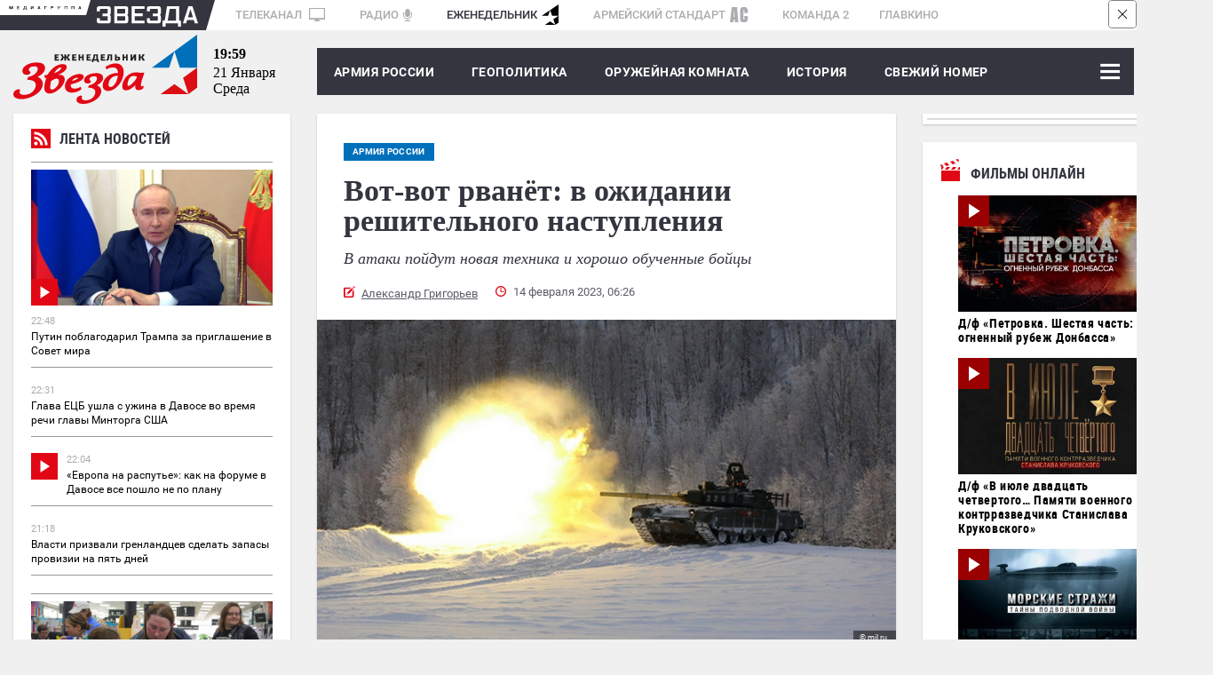

--- FILE ---
content_type: text/html; charset=UTF-8
request_url: https://zvezdaweekly.ru/news/20232101258-dbE9n.html
body_size: 24176
content:
<!DOCTYPE html>
<html lang="ru">
<head>
<meta charset="UTF-8">
<meta http-equiv="X-UA-Compatible" content="IE=edge">
<meta name="viewport" content="width=device-width,initial-scale=1.0">
<meta name = "format-detection" content = "telephone=no">
<meta property="fb:app_id" content="354770398332819" />

<link rel="stylesheet" href="/assets/js/owlcarousel2-2.2.1/dist/assets/owl.carousel.css">
<link rel="stylesheet" href="/assets/js/owlcarousel2-2.2.1/dist/assets/owl.theme.default.css">
<link rel="stylesheet" href="/assets/css/magnific-popup.css">
<link rel="stylesheet" href="/assets/css/tiny-slider.css">
<!--[if (lt IE 9)]><script src="https://cdnjs.cloudflare.com/ajax/libs/tiny-slider/2.9.2/min/tiny-slider.helper.ie8.js"></script><![endif]-->
<link rel="stylesheet" href="//tvzvezda.ru/assets/css/banners.css">
<link href="/assets/css/style053.css?=1" rel="stylesheet" type='text/css' />
<title>Вот-вот рванёт: в ожидании решительного наступления</title>

<script async src="https://widget.svk-native.ru/js/loader.js"></script>





<meta name="description" content="В атаки пойдут новая техника и хорошо обученные бойцы">

<meta name="keywords" content="бронетехника, Армия России, военная техника, учения, вооружение, Минобороны РФ, артиллерия, Балтийский флот, Сергей Шойгу, бпла, Орлан, Донбасс, оружейная комната, РЭБ, Мста, Борисоглебск-2, полигон, краснополь, агс-17, артиллерист, Гиацинт, арбалет, наступление, Артемовск">

<meta property="og:title" content="Вот-вот рванёт: в ожидании решительного наступления" />

<meta property="og:image" content="https://mcdn2.tvzvezda.ru/storage/default/2023/02/10/baaea94a780047dbad77c0fd2a63693a.jpg" />

<meta property="og:description" content="В атаки пойдут новая техника и хорошо обученные бойцы" />
<meta property="og:url" content="https://zvezdaweekly.ru/news/20232101258-dbE9n.html" />
<meta property="og:type" content="website" />
<meta property="og:site_name" content="Еженедельник «ЗВЕЗДА»">
<meta property="og:type" content="article">
<meta property="article:author" content="Александр Григорьев">
<meta name="author" content="Александр Григорьев">
<meta name="mediator" content="/news/20232101258-dbE9n.html" />


<meta name="mediator_author" content="Александр Григорьев">



<meta name="mediator_theme" content="армия россии" />

<meta name="mediator_published_time" content="2023-02-14T06:26:01+0300" />

<meta property="article:tag" content="бронетехника, Армия России, военная техника, учения, вооружение, Минобороны РФ, артиллерия, Балтийский флот, Сергей Шойгу, бпла, Орлан, Донбасс, оружейная комната, РЭБ, Мста, Борисоглебск-2, полигон, краснополь, агс-17, артиллерист, Гиацинт, арбалет, наступление, Артемовск">

<!-- Twitter cards -->
<meta name="twitter:card" content="summary_large_image">
<meta name="twitter:site" content="@zvezdanews">
<meta name="twitter:title" content="Вот-вот рванёт: в ожидании решительного наступления">
<meta name="twitter:description" content="В атаки пойдут новая техника и хорошо обученные бойцы">

<meta name="twitter:image" content="https://mcdn2.tvzvezda.ru/storage/default/2023/02/10/baaea94a780047dbad77c0fd2a63693a.jpg">

<!-- End twitter cards -->
<meta name="twitter:image:width" content="652px">
<meta name="twitter:image:height" content="367px">
<script type="application/ld+json">
{
"@context": "http://schema.org",
"@type": "NewsArticle",
"headline": "Вот-вот рванёт: в ожидании решительного наступления",
"description": "В атаки пойдут новая техника и хорошо обученные бойцы",
"name": "Вот-вот рванёт: в ожидании решительного наступления",
"url": "https://zvezdaweekly.ru/news/20232101258-dbE9n.html",
"mainEntityOfPage":{
"@type":"WebPage",
"@id": "https://zvezdaweekly.ru/news/20232101258-dbE9n.html"
},
"dateCreated": "2023-02-14T06:26:01+03:00",
"datePublished": "2023-02-14T06:26:01+03:00",
"dateModified": "2023-02-14T06:26:01+03:00",
"author": {
"@type": "Organization",
"name": "zvezdaweekly.ru"
},
"publisher": {
"@type": "Organization",
"name": "zvezdaweekly.ru",
"logo": {
"@type": "ImageObject",
"url": "https://zvezdaweekly.ru/assets/images/zw_220x60_2.jpg",
"width": 220,
"height": 60
}
},

"image": {
"@type": "ImageObject",
"representativeOfPage": "true",
"url": "https://mcdn2.tvzvezda.ru/storage/default/2023/02/10/baaea94a780047dbad77c0fd2a63693a.jpg",
"height": 394,
"width": 700
}

}
</script>

<script type="text/javascript" async src="https://relap.io/api/v6/head.js?token=4prirCis_7BN_ici"></script>

<link rel="amphtml" href="https://zvezdaweekly.ru/news/20232101258-dbE9n.html/amp/">

<link rel="icon" type="image/x-icon" href="/assets/favicon/favicon.ico" />
<link rel="apple-touch-icon" sizes="180x180" href="/assets/favicon/apple-touch-icon.png?v=e">
<link rel="icon" type="image/png" sizes="32x32" href="/assets/favicon/favicon-32x32.png?v=e">
<link rel="icon" type="image/png" sizes="16x16" href="/assets/favicon/favicon-16x16.png?v=e">
<link rel="manifest" href="/manifest.json?v=e">
<link rel="mask-icon" href="/assets/favicon/safari-pinned-tab.svg?v=e" color="#5bbad5">
<link rel="shortcut icon" href="/assets/favicon/favicon.ico?v=e">
<meta name="msapplication-config" content="/assets/favicon/browserconfig.xml?v=e">
<meta name="theme-color" content="#ffffff">
<!-- Global site tag (gtag.js) - Google Analytics -->
<script async src="https://www.googletagmanager.com/gtag/js?id=UA-112681953-1"></script>
<script>
window.dataLayer = window.dataLayer || [];
function gtag(){dataLayer.push(arguments);}
gtag('js', new Date());
gtag('config', 'UA-112681953-1');
</script>
<script type="text/javascript" src="https://yastatic.net/pcode/adfox/loader.js" crossorigin="anonymous"></script>
<script src='https://news.gnezdo.ru/loader.min.js' crossorigin='use-credentials' async></script>
</head>
<body class="svg">
<!--Расположение: ZW-0-->
<div class="hidden-sm-down">
<div id="billboardYa">
<!-- обвязка прилипающего блока -->
<div id="sticky" style="width: 100%; z-index: 999998; background: rgb(247, 247, 247);">
<!-- крестик для закрытия блока -->
<div id="stickyClose" style="z-index: 99999999; width: 30px; height: 30px; position: absolute; top: 0px; right: 0px; border: 1px solid rgba(0, 0, 0, 0.5); border-radius: 4px; display: unset;">
<svg version="1.1" xmlns="http://www.w3.org/2000/svg" viewBox="0 0 40 40"><rect fill="#fff" x="0" y="0" rx="4" width="100%" height="100%"></rect><polygon points="27,13.7 26.3,13 20,19.3 13.7,13 13,13.7 19.3,20 13,26.3 13.7,27 20,20.7 26.3,27 27,26.3 20.7,20"></polygon></svg>
</div>
<!-- сюда отрисовываем баннер -->
<div id="adfox_151609372077378986"></div>
</div>
</div>
</div>
<!--Расположение: ZW-0 mobile header-->
<div id="adfox_15161003263771287" class="center_reclama"></div>
<div class="container hidden-sm-down">
<div class="mediagroup">
<div class="mediagroup_half_white"></div>
<div class="main">
<div class="mediagroup_fake_black"></div>
<div class="mediagroup_media_logo"><img class="mediagroup_media_logo_img" width="84" height="4" src="/assets/images/mediagroup/mediagroup.svg" />
<img width="10" height="34" src="/assets/images/mediagroup/triangle_scaleble_fff_35353f.svg" /></div><!--
---><div class="mediagroup_zvezda_logo">
<img class="mediagroup_zvezda_logo_img" src="/assets/images/mediagroup/zvezda.svg" />
<img width="10" height="34" src="/assets/images/mediagroup/triangle_scaleble_35353f_fff.svg" />
</div><!--
---><div class="mediagroup_whitefield" style="padding: 5px 0 0 8px !important;">
<a href="https://tvzvezda.ru/">ТЕЛЕКАНАЛ <span class="mediagroup_sm_logo mediagroup_tv_logo"><img src="/assets/images/mediagroup/tv_icon.svg" /></span></a>
<a href="http://radiozvezda.ru">РАДИО<span class="mediagroup_sm_logo mediagroup_radio_logo"><img src="/assets/images/mediagroup/radio.svg" /></span></a>
<a class="mediagroup_corrent_logo" href="/">ЕЖЕНЕДЕЛЬНИК<span class="mediagroup_sm_logo mediagroup_weekly_logo"><img src="/assets/images/mediagroup/weekly.svg" /></span></a>
<a href="https://armystandard.ru">АРМЕЙСКИЙ СТАНДАРТ<span class="mediagroup_sm_logo mediagroup_as_logo"><img src="/assets/images/mediagroup/as_icon1.svg" /></span></a>
<a href="http://komanda2.ru/">КОМАНДА 2</a>
<a href="http://glavkino.ru/">ГЛАВКИНО</a>
</div>
<div class="mediagroup_rightfield">
</div>
</div>
<div class="mediagroup_full_white"></div>
</div>
</div>
<header class="header">
<div class="container">
<div class="top_head main_real">
<a href="/" class="logo">
<img class="hidden-sm-down" src="/assets/images/logo.svg">
<img class="hidden-sm-up mobile_logo" src="/assets/images/logo_mobile.svg">
</a>
<div class="polosa_start"></div>
<div class="current-date ">
<div class="current-date-time hidden-sm-down"></div>
<div class="current-date-date"></div>
<div class="current-date-week"></div>
</div>
<nav class="menu hidden-sm-up">
<div class="polosa_logo">
<div class="navbar-line">
<label for="mobile-navbar" class="navbar-handle"><span></span></label>
<label for="mobile-navbar" class="searchbar-handle js-focused-on-search"><span></span></label>
</div>
<input type="checkbox" id="mobile-navbar" class="navbar-toggle collapsed">
<div class="fixed-menu">
<label class="close-bt" for="mobile-navbar"><img src="/assets/images/btn_close.svg"></label>
<div class="fixed-menu-wrapper">
<ul class="navbar-left nav" style="">

<li class="expanded-menu">

<div class="expanded-button">
<a class="expanded-button-text not-expanded-button" href="/news/army/">Армия России</a>
</div>

</li>

<li class="expanded-menu">

<input type="checkbox" id="navbar-checkbox-1" class="navbar-toggle collapsed">
<div class="expanded-button">
<label for="navbar-checkbox-1" class="expanded-button-label"></label>
<a class="expanded-button-text" href="/news/geopolitics/">Геополитика</a>
</div>
<ul class="second-level">

<li class=""><a href="/tags/?q=Политика и экономика">Политика и экономика</a></li>

<li class=""><a href="/tags/?q=Вокруг России">Вокруг России</a></li>

<li class=""><a href="/tags/?q=Конфликты">Конфликты</a></li>

</ul>

</li>

<li class="expanded-menu">

<input type="checkbox" id="navbar-checkbox-2" class="navbar-toggle collapsed">
<div class="expanded-button">
<label for="navbar-checkbox-2" class="expanded-button-label"></label>
<a class="expanded-button-text" href="/news/armory_room/">Оружейная комната</a>
</div>
<ul class="second-level">

<li class=""><a href="/tags/?q=ОПК">ОПК</a></li>

<li class=""><a href="/tags/?q=Рынки вооружений">Рынки вооружений</a></li>

<li class=""><a href="/tags/?q=Вооружение">Вооружение</a></li>

<li class=""><a href="/tags/?q=Военная техника">Военная техника</a></li>

</ul>

</li>

<li class="expanded-menu">

<input type="checkbox" id="navbar-checkbox-3" class="navbar-toggle collapsed">
<div class="expanded-button">
<label for="navbar-checkbox-3" class="expanded-button-label"></label>
<a class="expanded-button-text" href="/news/history/">История</a>
</div>
<ul class="second-level">

<li class=""><a href="/tags/?q=День Победы">День Победы</a></li>

</ul>

</li>

<li class="expanded-menu">

<div class="expanded-button">
<a class="expanded-button-text not-expanded-button" href="/news/new_magazine/">Свежий номер</a>
</div>

</li>

<li class="expanded-menu">

<input type="checkbox" id="navbar-checkbox-5" class="navbar-toggle collapsed">
<div class="expanded-button">
<label for="navbar-checkbox-5" class="expanded-button-label"></label>
<a class="expanded-button-text" href="/news/fathers_and_sons/">Отцы и дети</a>
</div>
<ul class="second-level">

<li class=""><a href="/tags/?q=Ветераны">Ветераны</a></li>

<li class=""><a href="/tags/?q=ДОСААФ">ДОСААФ</a></li>

<li class=""><a href="/tags/?q=Военное образование">Военное образование</a></li>

<li class=""><a href="/tags/?q=Юнармия">Юнармия</a></li>

</ul>

</li>

<li class="expanded-menu">

<div class="expanded-button">
<a class="expanded-button-text not-expanded-button" href="/news/opinion/">Мнения</a>
</div>

</li>

<li class="search-in-mobile">
<form action="/search" method="get" class="search-menu">
<input class="js-on-search search-input-mobile" name="q" type="search" value="" placeholder="Поиск" minlength="3"/>
<input type="submit" value="" class="search-submit-mobile" />
</form>
</li>
<li class="opened-menu">
<a href="https://tvzvezda.ru/" target="_blank" class="mediagroup-mobile">
<img class="tv_icon" src="/assets/images/mediagroup/tv_icon.svg">Телеканал «ЗВЕЗДА»</a>
<a href="http://radiozvezda.ru" target="_blank" class="mediagroup-mobile">
<img class="radio_icon" src="/assets/images/mediagroup/radio.svg"> Радио «ЗВЕЗДА»</a>
<a href="https://armystandard.ru" target="_blank" class="mediagroup-mobile">
<img class="as_icon" src="/assets/images/mediagroup/as_icon1.svg"> Журнал «Армейский стандарт»</a>
<a href="http://komanda2.ru/" target="_blank" class="mediagroup-mobile">Команда 2</a>
<a href="http://glavkino.ru/" target="_blank" class="mediagroup-mobile">
<img class="kinostudio_icon" src="/assets/images/mediagroup/kinostudio.svg">ГЛАВКИНО</a>
</li>
</ul>
</div>
</div>
</div>
</nav>
<nav class="menu hidden-sm-down">
<div class="polosa_logo">
<div class="weekly-menu">
<a href="/news/army/">Армия России</a>
<a href="/news/geopolitics/">ГЕОПОЛИТИКА</a>
<a href="/news/armory_room/">ОРУЖЕЙНАЯ КОМНАТА</a>
<a href="/news/history/">История</a>
<a href="/news/new_magazine/">Свежий номер</a>
</div>
<input type="checkbox" id="navbar-checkbox" class="navbar-toggle collapsed">
<input type="checkbox" id="searchbar-checkbox" class="navbar-toggle collapsed">
<div class="navbar-line">
<label for="navbar-checkbox" class="navbar-handle"><span></span></label>
<label for="searchbar-checkbox" class="searchbar-handle">
<span></span>
</label>
</div>
<form action="/search" method="get" class="search-menu">
<label id="search_label" for="search"></label>
<input id="search" name="q" type="search" value="" placeholder="Поиск" minlength="3"/>
<input id="search_submit" type="submit" value="Найти" />
</form>
<div class="inner-menu">

<ul class="navbar-nav second-nav">
<li class="first"><a href="/news/army/" >Армия России</a></li>

</ul>

<ul class="navbar-nav second-nav">
<li class="first"><a href="/news/geopolitics/" >Геополитика</a></li>


<li class="second"><a href = "/tags/?q=Политика и экономика" > Политика и экономика </a></li>

<li class="second"><a href = "/tags/?q=Вокруг России" > Вокруг России </a></li>

<li class="second"><a href = "/tags/?q=Конфликты" > Конфликты </a></li>


</ul>

<ul class="navbar-nav second-nav">
<li class="first"><a href="/news/armory_room/" >Оружейная комната</a></li>


<li class="second"><a href = "/tags/?q=ОПК" > ОПК </a></li>

<li class="second"><a href = "/tags/?q=Рынки вооружений" > Рынки вооружений </a></li>

<li class="second"><a href = "/tags/?q=Вооружение" > Вооружение </a></li>

<li class="second"><a href = "/tags/?q=Военная техника" > Военная техника </a></li>


</ul>

<ul class="navbar-nav second-nav">
<li class="first"><a href="/news/history/" >История</a></li>


<li class="second"><a href = "/tags/?q=День Победы" > День Победы </a></li>


</ul>

<ul class="navbar-nav second-nav">
<li class="first"><a href="/news/new_magazine/" >Свежий номер</a></li>

</ul>

<ul class="navbar-nav second-nav">
<li class="first"><a href="/news/fathers_and_sons/" >Отцы и дети</a></li>


<li class="second"><a href = "/tags/?q=Ветераны" > Ветераны </a></li>

<li class="second"><a href = "/tags/?q=ДОСААФ" > ДОСААФ </a></li>

<li class="second"><a href = "/tags/?q=Военное образование" > Военное образование </a></li>

<li class="second"><a href = "/tags/?q=Юнармия" > Юнармия </a></li>


</ul>

<ul class="navbar-nav second-nav">
<li class="first"><a href="/news/opinion/" >Мнения</a></li>

</ul>

</div>
</div>
</nav>
</div>
</div>
</header>


<!--Тип баннера: 1x1-->
<div id="adfox_168838071922311185"></div>
<script>
window.yaContextCb.push(()=>{
Ya.adfoxCode.create({
ownerId: 206858,
containerId: 'adfox_168838071922311185',
params: {
pp: 'g',
ps: 'cpwv',
p2: 'frfe'
}
});
});
</script>
<div class="container">
<div class="row space-between mobile-reverse">
<div class="col main-articles news_left_col">
<div class="line_news shadow">
<div class="shadow">
<iframe scrolling="no" frameborder="no" border="0" hspace="0" vspace="0" allowfullscreen="true"
mozallowfullscreen="true" webkitallowfullscreen="true"
width="100%" height="1500px"
src="//tvzvezda.ru/export-blocks/lenta_news" class=""
style="border: none; display: block;"
></iframe>
</div>
</div>
<!--<div class="in_othersmi">
<div class="razdel_name">В других СМИ</div>
<div class="inner">
<div class="main_akdflbnmbnmb">
<div id="M392034ScriptRootC654684">
<div id="M392034PreloadC654684">
Загрузка... </div>
<script>
(function(){
var D=new Date(),d=document,b='body',ce='createElement',ac='appendChild',st='style',ds='display',n='none',gi='getElementById';
var i=d[ce]('iframe');i[st][ds]=n;d[gi]("M392034ScriptRootC654684")[ac](i);try{var iw=i.contentWindow.document;iw.open();iw.writeln("<ht"+"ml><bo"+"dy></bo"+"dy></ht"+"ml>");iw.close();var c=iw[b];}
catch(e){var iw=d;var c=d[gi]("M392034ScriptRootC654684");}var dv=iw[ce]('div');dv.id="MG_ID";dv[st][ds]=n;dv.innerHTML=654684;c[ac](dv);
var s=iw[ce]('script');s.async='async';s.defer='defer';s.charset='utf-8';s.src="//jsc.lentainform.com/z/v/zvezdaweekly.ru.654684.js?t="+D.getYear()+D.getMonth()+D.getDate()+D.getHours();c[ac](s);})();
</script>
</div>
</div>
<div class="main_akdflbnmbdsfsdfb">
<div id="smi_teaser_11473">
<center>
<a href="https://24smi.info/?utm_source=informer_11473">
Агрегатор новостей 24СМИ
</a>
</center>
</div>
<script type="text/JavaScript" encoding="utf8">
(function() {
var sm = document.createElement("script");
sm.type = "text/javascript";
sm.async = true;
sm.src = "//jsn.24smi.net/c/8/11473.js";
var s = document.getElementsByTagName("script")[0];
s.parentNode.insertBefore(sm, s);})();
</script>
</div>
<div class="main_bvnxngfnxgnngn">
<div id="unit_91837"></div>
<script type="text/javascript" charset="utf-8">
(function() {
var sc = document.createElement('script'); sc.type = 'text/javascript'; sc.async = true;
sc.src = '//smi2.ru/data/js/91837.js'; sc.charset = 'utf-8';
var s = document.getElementsByTagName('script')[0]; s.parentNode.insertBefore(sc, s);
}());
</script>
</div>
</div>
</div>-->
</div>
<div class="news_block marb-27">
<article class="one_news">
<div class="hidden-sm-up">

<div class="glav_img" style="position: relative">

<div class="topicblock">

<a href="/topics/?q=армия россии" class="main-tag-name inside"><span>армия россии</span></a>

</div>

<img src="https://mcdn2.tvzvezda.ru/storage/default/2023/02/10/baaea94a780047dbad77c0fd2a63693a.jpg" alt="Вот-вот рванёт: в ожидании решительного наступления" title="Вот-вот рванёт: в ожидании решительного наступления" />
<div class="author_foto">

<div class="author_foto_inner">© mil.ru</div>

</div>
</div>

<div class="caption">
<img class="caption_img" src="/assets/images/caption.svg" />
Стрельбу из 125-мм пушки танка Т-80БВМ отрабатывают военнослужащие арктической мотострелковой бригады Северного флота.</div>


</div>
<div class="content-block">

<div class="hidden-sm-down">

<a href="/topics/?q=армия россии" class="main-tag-name inside"><span>армия россии</span></a>

</div>

<h1>Вот-вот рванёт: в ожидании решительного наступления</h1>
<div class="anons">В атаки пойдут новая техника и хорошо обученные бойцы</div>
<div class="meta_news_field">

<div class="autor_news"><a href="/authors/?q=%D0%90%D0%BB%D0%B5%D0%BA%D1%81%D0%B0%D0%BD%D0%B4%D1%80+%D0%93%D1%80%D0%B8%D0%B3%D0%BE%D1%80%D1%8C%D0%B5%D0%B2">Александр Григорьев</a> </div>

<div class="date_news">14 февраля 2023, 06:26</div>
<div class="clear"></div>
</div>
</div>
<div class="hidden-sm-up">
<div class="reclama lined">
<div class="rec_block">Реклама</div>
<div class="inner">
<!--Расположение: ZW-3 mobile сontent1-->
<div id="adfox_15169565459787828" class="center_reclama"></div>
</div>
</div>
</div>
<div class="">

<div class="glav_img" style="position: relative">
<img src="https://mcdn2.tvzvezda.ru/storage/default/2023/02/10/baaea94a780047dbad77c0fd2a63693a.jpg" alt="Вот-вот рванёт: в ожидании решительного наступления" title="Вот-вот рванёт: в ожидании решительного наступления" />
<div class="author_foto">

<div class="author_foto_inner">© mil.ru</div>

</div>
</div>

<div class="caption">
<img class="caption_img" src="/assets/images/caption.svg" />
Стрельбу из 125-мм пушки танка Т-80БВМ отрабатывают военнослужащие арктической мотострелковой бригады Северного флота.</div>


</div>
<div class="content-block second">
<div class="news-subscriptions" style="font-style: italic;font-weight: 700;font-size: 13px;font-family: Georgia;padding: 30px 0 0 0;">
<div style="margin-right: 50px; margin-bottom: 5px;">Читайте нас на:&nbsp;</div>
<a target="_blank" class="news-subscriptions-button" style=" margin-right: 5px;background: #FFF;box-shadow: 0 4px 4px rgba(0,0,0,.25);border-radius: 8px;vertical-align: middle;display: inline-block;margin-bottom: 5px;" href="https://vk.com/zvezdaweekly"><img src="/assets/images/social/vk_zvezdanews.svg"></a>
<a class="news-subscriptions-button" style=" margin-right: 5px;background: #FFF;box-shadow: 0 4px 4px rgba(0,0,0,.25);border-radius: 8px;vertical-align: middle;display: inline-block;margin-bottom: 5px;" target="_blank" href="https://t.me/zvezdaweekly"><img src="/assets/images/social/tg_zvezdaweekly.svg"></a>
<a class="news-subscriptions-button" style="background: #FFF;box-shadow: 0 4px 4px rgba(0,0,0,.25);border-radius: 8px;vertical-align: middle;display: inline-block;margin-bottom: 5px;" target="_blank" href="https://zen.yandex.ru/id/5aa798a9c89010028f15d3ae"><img src="/assets/images/social/dzen_zvezdaweekly.svg"></a>
</div>
<div class="glav_text"><p>В Киеве - паника. Американский журнал Foreign Policy, со ссылкой на высокопоставленного украинского чиновника, сообщает, что крупное наступление российских войск в Донбассе ожидается «в ближайшие 10 дней». Якобы русские уже сосредоточили сотни тысяч солдат, 1800 танков, 3950 бронемашин, 2700 артиллерийских систем, 810 реактивных систем залпового огня (РСЗО), 400 истребителей и 300 вертолётов, готовых к масштабной атаке на широком фронте. Достоверность приведённых цифр могут подтвердить только в Генштабе Вооружённых сил России, но кто же станет радовать противника развединформацией?</p>
<p>Одно точно: ожидание скорых перемен на украинских фронтах буквально разлито в воздухе…</p>
<h2>Вести с полей: продолжается ударная «молотьба»</h2>
<p>На селекторном совещании с руководящим составом Вооружённых сил глава военного ведомства генерал армии Сергей Шойгу проинформировал участников о ходе специальной военной операции:</p>
<blockquote>
<p>«В результате наступательных действий российских войск на Донецком и Запорожском направлениях освобождены населённые пункты Соледар, Клещеевка, Подгорное, Краснополье, Благодатное, Лобковое и Николаевка. В настоящее время успешно развиваются боевые действия в районах Угледара и Артёмовска».</p>
</blockquote>
<div style="position: relative; padding-top: 57%;"><iframe style="position: absolute; top: 0; left: 0; width: 100%; height: 100%;" src="https://tvzvezda.ru/news/2023271310-AVTyP.html/player/" width="923" height="519" frameborder="0" allowfullscreen=""></iframe></div>
<p>При этом министр обороны отметил, что США и их союзники пытаются максимально затянуть конфликт:</p>
<blockquote>
<p>«Для этого они приступили к поставкам тяжёлого наступательного вооружения, открыто призывают Украину захватывать наши территории. Фактически такие шаги втягивают страны НАТО в конфликт и могут привести к непредсказуемому уровню его эскалации. Но группировки российских войск продолжают перемалывать всё поставляемое Киеву вооружение и технику как на маршрутах их доставки, так и на боевых позициях. Несмотря на беспрецедентную военную помощь со стороны западных стран, противник несёт значительные потери».</p>
</blockquote>
<p>По словам генерала армии Сергея Шойгу, только за первый месяц текущего года потери составили более 6500 военнослужащих, 26 самолётов, 7 вертолётов, 208 беспилотных летательных аппаратов, 341 танк и другие боевые бронированные машины, 40 боевых машин реактивных систем залпового огня.</p>
<p>«Мы продолжим обеспечивать безопасность российских граждан в новых регионах и защиту жителей Украины от геноцида со стороны киевского режима», - констатировал министр обороны России.</p>
<h2>«РЭБануть» сплеча</h2>
<p>С начала 2023 года Вооружённые силы Украины в районе Артёмовска (Бахмута) начали массово терять беспилотники. Операторы БПЛА перестали выдавать данные для корректировки огня артиллерии и миномётов. Украинские ударные и разведывательные квадрокоптеры стали «присаживать» ранее неизвестные российские системы радиоэлектронной борьбы (РЭБ).</p>
<blockquote>
<p>Потеря ВСУ беспилотников (речь идёт, как минимум, о сотне единиц) может быть связана с появлением у нас на передовой новейших переносных станций РЭБ. Небольшие устройства автоматически перехватывают каналы управления и выполняют принудительную посадку чужого дрона в назначенном оператором комплекса РЭБ месте.</p>
</blockquote>
<figure class="insertable_image">
                                <div class="inner_img">
                                    <img class="insertable-img" src="https://mcdn2.tvzvezda.ru/storage/default/2023/02/10/51fee35e00f54babbd56666a33dca1f4.jpg" alt="Комплекс РЭБ «Силок»." />
                                    <figcaption class="author_foto"><div class="author_foto_inner">© mil.ru</div></figcaption>
                                </div>
                                <figcaption class="caption"><img class="caption_img" src="/assets/images/caption.svg" /> Комплекс РЭБ «Силок».</figcaption>
                            </figure>
<p>Помимо появления новой техники, в российских подразделениях радиоэлектронной борьбы сегодня совершенствуются и навыки в овладении новой тактикой. Так, специалисты РЭБ Южного военного округа (ЮВО) учатся выполнять задачи по радиоподавлению узлов связи условного противника с применением современных комплексов. На тренировке, прошедшей в Волгоградской области, военнослужащие отработали задачи по радиоэлектронному поражению пунктов управления, узлов и линий радиосвязи во всех диапазонах, а также нанесли радиоэлектронные удары по комплексам беспилотных летательных аппаратов. При помощи помех, передаваемых специальным БПЛА, были блокированы и полностью перекрыты диапазоны связи условного противника в радиусе шести километров.</p>
<p>Предотвратили вскрытие и уничтожение неприятелем объектов аэродромной инфраструктуры и самолётов мобильные группы радиоэлектронной борьбы объединённой российской военной базы в Киргизии. В ходе специального учения расчёты <a href="https://zvezdaweekly.ru/news/20201081211-Vgmvk.html" target="_blank" rel="noopener">комплексов «Силок»</a> и <a href="https://zvezdaweekly.ru/news/20215111427-dG4Kq.html" target="_blank" rel="noopener">«Поле-21»</a> обнаружили малые группы разведывательно-ударных дронов «противника», подлетавших к воздушному пространству российского военного объекта сразу с трёх направлений. Военнослужащие мобильных групп РЭБ провели мощное радиоэлектронное воздействие на каналы управления и навигации дронов. Неуправляемые беспилотники, выработав топливный ресурс, осуществили посадку на безопасном удалении от охраняемых объектов. Действия мобильных групп РЭБ позволили предотвратить получение «врагом» разведданных и нанесение точечных ударов по инфраструктуре военного аэродрома.</p>
<p>Подавление систем управления БПЛА успешно отработали и специалисты РЭБ <a href="https://zvezdaweekly.ru/news/2018712110-4S0D6.html" target="_blank" rel="noopener">201-й российской военной базы в Таджикистане</a>. На полигоне Ляур они пресекли более десятка попыток дронов условного противника проникнуть в воздушное пространство над территорией режимных объектов. В тренировке были задействованы комплексы «Поле-21М», «Борисоглебск», автоматизированные станции помех Р-934 БМВ и другие специальные средства. Все типы чужих беспилотников были своевременно выявлены и нейтрализованы на безопасном расстоянии. Помимо этого, для защиты продвижения колонн военной техники специалисты подразделения РЭБ развернули мобильные комплексы «Инфауна», операторы которых осуществили подавление радиосигналов, которые должны были активизировать взрыватели радиоуправляемых минно-взрывных устройств.</p>
<figure class="insertable_image">
                                <div class="inner_img">
                                    <img class="insertable-img" src="https://mcdn2.tvzvezda.ru/storage/default/2023/02/10/c8ccb52fabf24919b285d11e5e99b666.jpg" alt="В тренировке задействован комплекс «Поле-21М»." />
                                    <figcaption class="author_foto"><div class="author_foto_inner">© mil.ru</div></figcaption>
                                </div>
                                <figcaption class="caption"><img class="caption_img" src="/assets/images/caption.svg" /> В тренировке задействован комплекс «Поле-21М».</figcaption>
                            </figure>
<blockquote>
<h3>Цифра</h3>
<p><strong>100 </strong>учений по борьбе с беспилотными летательными аппаратами будет проведено в соединениях и воинских частях Центрального военного округа (ЦВО) в 2023 году.</p>
</blockquote>
<h2>Точность - вежливость топографа</h2>
<p>В Ленинградской области специалисты топографической службы Западного военного округа (ЗВО) для тренировки высокоточных ударов артиллерийских расчётов <a href="https://dzen.ru/media/id/5aa798a9c89010028f15d3ae/rossiiskoe-orujie-na-siriiskih-prostorah-5e5792b9e356d71519574ab3" target="_blank" rel="noopener">гаубиц «Мста-Б»</a> создали на полигоне 3D модели местности. Для подготовки моделей были использованы данные с аэрофотосъёмки аппаратурой <a href="https://zvezdaweekly.ru/news/20215171522-dr1QZ.html" target="_blank" rel="noopener">беспилотных летательных аппаратов «Орлан-10»</a>, что позволило с высокой точностью и детализацией построить карту рельефа местности.</p>
<p>Для создания электронных карт и интерактивного моделирования местности военными топографами используется комплекс автоматизированных рабочих мест АРМ-ЭК, а для хранения и выдачи геопространственной информации - банк картографических данных военного назначения. Для получения астрономо-геодезических и гравиметрических данных специалисты используют подвижный навигационно-геодезический комплекс ПНГК-1, систему навигационно-геодезического обеспечения «Геоника-Т».</p>
<p>Стрельба артиллеристов высокоточными боеприпасами типа «Краснополь» по назначенным на скорректированных электронных картах объектам завершилась 100-процентным поражением целей.</p>
<h2>Стрельба по-«арбалетному»</h2>
<p>Первые тренировочные стрельбы с применением новейшего автоматизированного пулемётного боевого модуля с дистанционным управлением «Арбалет» провели бойцы подразделения специального назначения Западного военного округа.</p>
<figure class="insertable_image">
                                <div class="inner_img">
                                    <img class="insertable-img" src="https://mcdn2.tvzvezda.ru/storage/default/2023/02/10/5f04f0b65c854eddb4ed96a0ab6a4b99.jpg" alt="Модуль «Арбалет» (слева) установлен на бронеавтомобиль «Тигр»." />
                                    <figcaption class="author_foto"><div class="author_foto_inner">© mil.ru</div></figcaption>
                                </div>
                                <figcaption class="caption"><img class="caption_img" src="/assets/images/caption.svg" /> Модуль «Арбалет» (слева) установлен на бронеавтомобиль «Тигр».</figcaption>
                            </figure>
<blockquote>
<p>Модуль «Арбалет» общей массой около 250 килограммов устанавливается на базе <a href="https://zen.yandex.ru/media/id/5aa798a9c89010028f15d3ae/kakaia-tehnika-nujna-dlia-zascity-krainego-severa-5ecbddf530f3950eeeba629d" target="_blank" rel="noopener">бронеавтомобиля «Тигр»</a>. Комплекс оснащён 12,7-мм пулемётом «Корд», боекомплект которого составляет до 450 выстрелов. Аппаратура модуля обнаруживает типовую цель на дальности не менее 2500 метров. В наличии также есть прицельная тепловизионная камера с функцией распознавания цели.</p>
</blockquote>
<p>Группы спецназа ЗВО совершили марш на штатной технике в назначенный район на полигоне в Тамбовской области, где выполнили задачи по обнаружению воздушной цели и ведению прицельной стрельбы на дальности до 1500 метров со сменой огневой позиции. Работой нового боевого модуля бойцы остались довольны.</p>
<p>Упражнения по стрельбе из крупнокалиберного пулемёта «Корд» по наземным и воздушным целям, а также стрельбу из 125-мм пушки <a href="https://dzen.ru/media/id/5aa798a9c89010028f15d3ae/obnovlennyi-t80bvm-ispytaniia-tanka-sniali-na-video-5e735425f19e82482c4d7d17" target="_blank" rel="noopener">танка Т-80БВМ</a> штатным снарядом по появляющимся и движущимся целям отрабатывают сейчас военнослужащие арктической мотострелковой бригады Северного флота (СФ) на военном полигоне в Мурманской области. Занятия с танковыми экипажами по тактике действий и огневой подготовке проводят офицеры, получившие боевой опыт в ходе специальной военной операции.</p>
<blockquote>
<p>В суровых арктических условиях танкисты отрабатывают тактику ведения боя в непрерывном движении с постоянной сменой огневых позиций, маневрируя и ведя непрерывную стрельбу по приоритетным целям условного противника. Сектора стрельбы и последовательность поднятия мишеней экипажам заранее неизвестны, что усложняет выполнение учебно-боевых задач. Но все выявленные цели поражаются огнём из вооружения танков с максимальной эффективностью.</p>
</blockquote>
<figure class="insertable_image">
                                <div class="inner_img">
                                    <img class="insertable-img" src="https://mcdn2.tvzvezda.ru/storage/default/2023/02/10/dd3d128d65854a9482e55abea23b43cb.jpg" alt="Отрабатываются навыки стрельбы из автоматического гранатомёта АГС-17 «Пламя»." />
                                    <figcaption class="author_foto"><div class="author_foto_inner">© mil.ru</div></figcaption>
                                </div>
                                <figcaption class="caption"><img class="caption_img" src="/assets/images/caption.svg" /> Отрабатываются навыки стрельбы из автоматического гранатомёта АГС-17 «Пламя».</figcaption>
                            </figure>
<p>В эти же дни на полигоне Сергеевский военнослужащие дислоцированной в Приморском крае общевойсковой армии Восточного военного округа (ВВО) совершенствуют навыки стрельбы из автоматических гранатомётов АГС-17 «Пламя». Огневое поражение мишеней, имитирующих живую силу условного противника, расчёты АГС-17 производят как по настильной, так и по навесной траектории. В ходе практических занятий особое внимание уделяется отработке навыков по классификации целей, корректировке огня, умению пользоваться приборами наблюдения и прицеливания, точному определению расстояния до цели.</p>
<h2>Батареи дают огня</h2>
<p>На линии боевого соприкосновения украинская артиллерия всё более успешно подавляется огнём артиллеристов и ракетчиков российских войск. Достигается это не только превосходством Вооружённых сил России в количестве орудийных стволов, но и лучшей тактикой контрбатарейной борьбы, и выросшим уровнем боевой подготовки наших «пушкарей». На полигонах всех внутренних округов артиллерийские и ракетные залпы сейчас звучат круглосуточно.</p>
<blockquote>
<p>«Единый день огня» прошёл в Забайкалье в ракетном соединении общевойсковой армии Восточного военного округа. В ходе многочасовых практических тренировок командные пункты и средства ПВО условного противника, меняя позиции, на удалении несколько сотен километров «уничтожали» расчёты <a href="https://zvezdaweekly.ru/news/20212251025-joCII.html" target="_blank" rel="noopener">оперативно-тактических ракетных комплексов (ОТРК) «Искандер-М»</a>.</p>
</blockquote>
<p>Совершая марш за маршем на различной местности с маневрированием в ограниченном пространстве, а также преодолением естественных препятствий и условно заражённого района, закрепили навыки вождения крупногабаритных тягачей МЗКТ-7930 механики-водители. В назначенных районах все ракетчики неоднократно выполнили «механику» занятия позиций с марша и развёртывания комплексов, отработали вопросы по проверке оборудования, перегрузке ракет с использованием транспортно-заряжающих машин. Получая координаты объектов «противника», боевые расчёты ОТРК «Искандер-М» один за другим «уничтожали» командные пункты и средства противовоздушной обороны условного противника, выполняя учебные (электронные) пуски крылатых ракет.</p>
<figure class="insertable_image">
                                <div class="inner_img">
                                    <img class="insertable-img" src="https://mcdn2.tvzvezda.ru/storage/default/2023/02/10/6ac799e9278d4d839cb8af9ba6fa5948.jpg" alt="«Единый день огня» прошёл в Забайкалье в ракетном соединении общевойсковой армии." />
                                    <figcaption class="author_foto"><div class="author_foto_inner">© mil.ru</div></figcaption>
                                </div>
                                <figcaption class="caption"><img class="caption_img" src="/assets/images/caption.svg" /> «Единый день огня» прошёл в Забайкалье в ракетном соединении общевойсковой армии.</figcaption>
                            </figure>
<p>Не отстают от ракетчиков в точности поражения целей и военнослужащие подразделений ствольной артиллерии. Все цели огнём из 152-мм гаубиц «Мста-Б» на полигоне Николо-Александровский в Ставропольском крае поразили артиллеристы 49-й общевойсковой армии Южного военного округа. По замыслу прошедшей тренировки расчёты беспилотных летательных аппаратов «Орлан-10» при проведении разведки местности обнаружили механизированную колонну условного противника, движущуюся по одной из автострад.</p>
<blockquote>
<p>Перед расчётами была поставлена задача: уничтожить бронетехнику. Получив координаты целей, военнослужащие выполнили стрельбу осколочно-фугасными снарядами на максимальной прицельной дальности - около 25 километров. Всего артиллеристы ЮВО уничтожили более 30 целей.</p>
</blockquote>
<div style="position: relative; padding-top: 57%;"><iframe style="position: absolute; top: 0; left: 0; width: 100%; height: 100%;" src="https://tvzvezda.ru/news/2023117314-q6JdD.html/player/" width="923" height="519" frameborder="0" allowfullscreen=""></iframe></div>
<p>Шквальным огнем из 152-мм пушек «Гиацинт-Б» уничтожили командный пункт условного противника военнослужащие артполка из состава армейского корпуса Балтийского флота (БФ). На полигоне в Калининградской области стрельбой по выявленным наземной разведкой координатам артиллеристы не только поразили сам объект, находившийся на расстоянии более 10 километров от их позиций, но и полностью «зачистили» от «супостата» весь прилегающий район. Это создало условия для успешных действий в наступлении подразделений мотострелкового соединения.</p>
<p>То, что отработано на учениях, несомненно пригодится и в реальных боях.</p></div>
<div id="inpage_VI-188513-0-1379800999"></div>
<div id="cf-block"></div>

<div class="tags">
<div class="tag-name">ТЕГИ:</div>

<a href="/tags/?q=%D0%B1%D1%80%D0%BE%D0%BD%D0%B5%D1%82%D0%B5%D1%85%D0%BD%D0%B8%D0%BA%D0%B0" class="tag-one" style="z-index: 24;">
<span class="words">бронетехника</span>
</a>

<a href="/tags/?q=%D0%90%D1%80%D0%BC%D0%B8%D1%8F+%D0%A0%D0%BE%D1%81%D1%81%D0%B8%D0%B8" class="tag-one" style="z-index: 23;">
<span class="words">Армия России</span>
</a>

<a href="/tags/?q=%D0%B2%D0%BE%D0%B5%D0%BD%D0%BD%D0%B0%D1%8F+%D1%82%D0%B5%D1%85%D0%BD%D0%B8%D0%BA%D0%B0" class="tag-one" style="z-index: 22;">
<span class="words">военная техника</span>
</a>

<a href="/tags/?q=%D1%83%D1%87%D0%B5%D0%BD%D0%B8%D1%8F" class="tag-one" style="z-index: 21;">
<span class="words">учения</span>
</a>

<a href="/tags/?q=%D0%B2%D0%BE%D0%BE%D1%80%D1%83%D0%B6%D0%B5%D0%BD%D0%B8%D0%B5" class="tag-one" style="z-index: 20;">
<span class="words">вооружение</span>
</a>

<a href="/tags/?q=%D0%9C%D0%B8%D0%BD%D0%BE%D0%B1%D0%BE%D1%80%D0%BE%D0%BD%D1%8B+%D0%A0%D0%A4" class="tag-one" style="z-index: 19;">
<span class="words">Минобороны РФ</span>
</a>

<a href="/tags/?q=%D0%B0%D1%80%D1%82%D0%B8%D0%BB%D0%BB%D0%B5%D1%80%D0%B8%D1%8F" class="tag-one" style="z-index: 18;">
<span class="words">артиллерия</span>
</a>

<a href="/tags/?q=%D0%91%D0%B0%D0%BB%D1%82%D0%B8%D0%B9%D1%81%D0%BA%D0%B8%D0%B9+%D1%84%D0%BB%D0%BE%D1%82" class="tag-one" style="z-index: 17;">
<span class="words">Балтийский флот</span>
</a>

<a href="/tags/?q=%D0%A1%D0%B5%D1%80%D0%B3%D0%B5%D0%B9+%D0%A8%D0%BE%D0%B9%D0%B3%D1%83" class="tag-one" style="z-index: 16;">
<span class="words">Сергей Шойгу</span>
</a>

<a href="/tags/?q=%D0%B1%D0%BF%D0%BB%D0%B0" class="tag-one" style="z-index: 15;">
<span class="words">бпла</span>
</a>

<a href="/tags/?q=%D0%9E%D1%80%D0%BB%D0%B0%D0%BD" class="tag-one" style="z-index: 14;">
<span class="words">Орлан</span>
</a>

<a href="/tags/?q=%D0%94%D0%BE%D0%BD%D0%B1%D0%B0%D1%81%D1%81" class="tag-one" style="z-index: 13;">
<span class="words">Донбасс</span>
</a>

<a href="/tags/?q=%D0%BE%D1%80%D1%83%D0%B6%D0%B5%D0%B9%D0%BD%D0%B0%D1%8F+%D0%BA%D0%BE%D0%BC%D0%BD%D0%B0%D1%82%D0%B0" class="tag-one" style="z-index: 12;">
<span class="words">оружейная комната</span>
</a>

<a href="/tags/?q=%D0%A0%D0%AD%D0%91" class="tag-one" style="z-index: 11;">
<span class="words">РЭБ</span>
</a>

<a href="/tags/?q=%D0%9C%D1%81%D1%82%D0%B0" class="tag-one" style="z-index: 10;">
<span class="words">Мста</span>
</a>

<a href="/tags/?q=%D0%91%D0%BE%D1%80%D0%B8%D1%81%D0%BE%D0%B3%D0%BB%D0%B5%D0%B1%D1%81%D0%BA-2" class="tag-one" style="z-index: 9;">
<span class="words">Борисоглебск-2</span>
</a>

<a href="/tags/?q=%D0%BF%D0%BE%D0%BB%D0%B8%D0%B3%D0%BE%D0%BD" class="tag-one" style="z-index: 8;">
<span class="words">полигон</span>
</a>

<a href="/tags/?q=%D0%BA%D1%80%D0%B0%D1%81%D0%BD%D0%BE%D0%BF%D0%BE%D0%BB%D1%8C" class="tag-one" style="z-index: 7;">
<span class="words">краснополь</span>
</a>

<a href="/tags/?q=%D0%B0%D0%B3%D1%81-17" class="tag-one" style="z-index: 6;">
<span class="words">агс-17</span>
</a>

<a href="/tags/?q=%D0%B0%D1%80%D1%82%D0%B8%D0%BB%D0%BB%D0%B5%D1%80%D0%B8%D1%81%D1%82" class="tag-one" style="z-index: 5;">
<span class="words">артиллерист</span>
</a>

<a href="/tags/?q=%D0%93%D0%B8%D0%B0%D1%86%D0%B8%D0%BD%D1%82" class="tag-one" style="z-index: 4;">
<span class="words">Гиацинт</span>
</a>

<a href="/tags/?q=%D0%B0%D1%80%D0%B1%D0%B0%D0%BB%D0%B5%D1%82" class="tag-one" style="z-index: 3;">
<span class="words">арбалет</span>
</a>

<a href="/tags/?q=%D0%BD%D0%B0%D1%81%D1%82%D1%83%D0%BF%D0%BB%D0%B5%D0%BD%D0%B8%D0%B5" class="tag-one" style="z-index: 2;">
<span class="words">наступление</span>
</a>

<a href="/tags/?q=%D0%90%D1%80%D1%82%D0%B5%D0%BC%D0%BE%D0%B2%D1%81%D0%BA" class="tag-one" style="z-index: 1;">
<span class="words">Артемовск</span>
</a>

</div>

</div>
















<div class="reclama lined hidden-sm-up">
<div class="rec_block">Реклама</div>
<div class="inner">
<!--Расположение: ZW-4 mobile сontent2-->
<div id="adfox_151695663042183395" class="center_reclama"></div>
</div>
</div>
<div class="content-block">
<div class="comment_and_social">
<div class="comment_button js-open-comment">ВЫСКАЗАТЬСЯ <img width="13" height="12" src="/assets/images/comment.svg" onerror="this.onerror=null; this.src='/assets/images/comment.png'" alt="Комментарии"></div>
<script src="//yastatic.net/es5-shims/0.0.2/es5-shims.min.js"></script>
<script src="//yastatic.net/share2/share.js"></script>
<div class="ya-share2" data-services="vkontakte,odnoklassniki,telegram"></div>
<div class="clear"></div>
</div>
<!-- Put this div tag to the place, where the Comments block will be -->
<div class="js-show-comment">
<div id="vk_comments" style="text-align: justify"></div>
<div id="vk_auth" style="position: absolute; top: -900px; left: -900px"></div>
<div class="fb-comments" data-href="https://zvezdaweekly.ru" data-numposts="5" data-order-by="social" data-width="600"></div>
</div>
</div>
</article>
<div>














</div>















































<div class="hidden-sm-up">
<!--Тип баннера: 300x mobile-->
<!--Расположение: ZW-3 mobile сontent1-->
<!--<div id="adfox_16878537592153212"></div>-->
</div>
<div class="hidden-sm-up">


<div class="opinions">
<div class="tags">
<a href="/news/opinion/" class="main-tag-name"><span class="words">Мнения</span></a>
</div>
<div class="" id="owl-opinions">

<div class="one_opinion" >
<a class="news_one" href="/news/202512291126-g8l6Y.html">
<div class="image">
<img class="mask" width="102" height="102" src="/assets/images/union1.svg"/>

<img width="134" height="102" src="https://mcdn2.tvzvezda.ru/storage/default/2025/12/29/fa49146a564d40c78a4f1734d6c56386.jpg"/>

</div>
<div class="name">Анатолий Докучаев</div>
<div class="anons">Успех на поле боя зависит не только от вооружения, но и от совершенства тактической идеи - от командирского творчества. А также от веры в победу</div>
<div class="date-update">8 января</div>
</a>
</div>

<div class="one_opinion" >
<a class="news_one" href="/news/202512221351-2XmKf.html">
<div class="image">
<img class="mask" width="102" height="102" src="/assets/images/union1.svg"/>

<img width="134" height="102" src="https://mcdn2.tvzvezda.ru/storage/default/2025/04/28/fab9eeea7394463aa8d70387a3898866.jpg"/>

</div>
<div class="name">Вера Жердева</div>
<div class="anons">Игнорирование проблем детей до добра не доводит</div>
<div class="date-update">25 декабря</div>
</a>
</div>

<div class="one_opinion" >
<a class="news_one" href="/news/202512151023-W1ema.html">
<div class="image">
<img class="mask" width="102" height="102" src="/assets/images/union1.svg"/>

<img width="134" height="102" src="https://mcdn2.tvzvezda.ru/storage/default/2025/12/18/127d7c85c8514a0fbcb5da9fb9c68cc4.jpg"/>

</div>
<div class="name">Марк Бернардини</div>
<div class="anons">Не первый год Евросоюз ведёт дело к войне, расходуя на приготовление десятки миллиардов долларов. Проще говоря, мир движется к катастрофе. И это не преувеличение</div>
<div class="date-update">19 декабря</div>
</a>
</div>

<div class="one_opinion" >
<a class="news_one" href="/news/20251210103-pgr67.html">
<div class="image">
<img class="mask" width="102" height="102" src="/assets/images/union1.svg"/>

<img width="134" height="102" src="https://mcdn2.tvzvezda.ru/storage/default/2025/12/03/725ed004b9774e51b1f925f798030fe5.jpg"/>

</div>
<div class="name">Владимир Михеев</div>
<div class="anons">Обнародование Стратегии национальной безопасности, составленной стратегами Белого дома и датированной 4 декабря этого года, показало - США Европа не нужна, США отсидятся, в лучшем случае, в Латинской Америке, в очередной раз спровоцировав войну старой Европы с новой Россией</div>
<div class="date-update">12 декабря</div>
</a>
</div>

<div class="one_opinion" >
<a class="news_one" href="/news/2025121181-MFIB5.html">
<div class="image">
<img class="mask" width="102" height="102" src="/assets/images/union1.svg"/>

<img width="134" height="102" src="https://mcdn2.tvzvezda.ru/storage/default/2025/12/02/0b146b3aca544fff93b504e13b7b3166.jpg"/>

</div>
<div class="name">Олег Одноколенко</div>
<div class="anons">Пока политику Евросоюза определяют пещерные русофобки Урсула фон дер Ляйен и Кая Каллас, практически любой диалог исключён</div>
<div class="date-update">5 декабря</div>
</a>
</div>

<div class="one_opinion" >
<a class="news_one" href="/news/20251231038-7IsqC.html">
<div class="image">
<img class="mask" width="102" height="102" src="/assets/images/union1.svg"/>

<img width="134" height="102" src="https://mcdn2.tvzvezda.ru/storage/default/2025/12/03/725ed004b9774e51b1f925f798030fe5.jpg"/>

</div>
<div class="name">Владимир Михеев</div>
<div class="anons">Нынешний - шестой по счёту, но далеко не последний, - визит Стива Уиткоффа в Москву поставил Трампа перед выбором по «украинскому кейсу»: и рыбку съесть, и не осрамиться</div>
<div class="date-update">4 декабря</div>
</a>
</div>

<div class="one_opinion" >
<a class="news_one" href="/news/20251211024-7cpje.html">
<div class="image">
<img class="mask" width="102" height="102" src="/assets/images/union1.svg"/>

<img width="134" height="102" src="https://mcdn2.tvzvezda.ru/storage/default/2025/10/22/7248baaac2fd450c9a7cdea2666f78e4.jpg"/>

</div>
<div class="name">Борис Джерелиевский</div>
<div class="anons">G20: диктат и принуждение вместо имитации консенсуса - станет ли саммит в Йоханнесбурге последним?</div>
<div class="date-update">2 декабря</div>
</a>
</div>

<div class="one_opinion" >
<a class="news_one" href="/news/20251024100-NsWoQ.html">
<div class="image">
<img class="mask" width="102" height="102" src="/assets/images/union1.svg"/>

<img width="134" height="102" src="https://mcdn2.tvzvezda.ru/storage/default/2019/08/09/d79babe0e89f4090ac333c5d2573cbe1.jpg"/>

</div>
<div class="name">Игорь Пшеничников, политолог</div>
<div class="anons">Вашингтон нагнетает напряжённость вокруг Венесуэлы, которая грозит вылиться в вооружённую агрессию США </div>
<div class="date-update">28 октября</div>
</a>
</div>

<div class="one_opinion" >
<a class="news_one" href="/news/202510211515-W8rDa.html">
<div class="image">
<img class="mask" width="102" height="102" src="/assets/images/union1.svg"/>

<img width="134" height="102" src="https://mcdn2.tvzvezda.ru/storage/default/2025/10/22/7248baaac2fd450c9a7cdea2666f78e4.jpg"/>

</div>
<div class="name">Борис Джерелиевский</div>
<div class="anons">Планы американского президента рушатся, и он пытается импровизировать</div>
<div class="date-update">22 октября</div>
</a>
</div>

</div>
<div class="next">
<img width="28" height="50" src="/assets/images/right_arrow.svg"/>
</div>
</div>


</div>
</div>
<div class="col col-w-300 hidden-sm-down">
<div class="hidden-sm-down">
<!--Расположение: ZW-1 desktop sidebar top-->
<div class="outer-banner" style="box-shadow: 0px 1px 2px rgba(153, 153, 153, 0.5);">
<div class="inner-banner">
<div id="adfox_151610080920555053"></div>
</div>
</div>
</div>
<div class="js-in-banner_filmsonline shadow">
</div>
<div class="js-in-banner_efir_program shadow">
</div>
<div style="position: sticky; top: 8px;">
<div class="outer-banner hidden-sm-down" style="box-shadow: 0px 1px 2px rgba(153, 153, 153, 0.5);">
<div class="inner-banner">
<!--Расположение: ZW-5 desktop sidebar bottom-->
<div id="adfox_151610206056418492"></div>
</div>
</div>
<!--Тип баннера: 300х300-->
<!--Расположение: ZW-5 desktop sidebar bottom-->
<!--<div id="adfox_168742507155746028"></div>-->
</div>
<div class="r39413"></div>
<script>
(
function(win,doc,tag,host,obj, elem, parent){
win['CloudFunObject'] = obj;
win[obj]=win[obj] || function(){
(win[obj].q=win[obj].q||[]).push(arguments)
}
win[obj].l=1*new Date();
elem=doc.createElement(tag);
parent=doc.getElementsByTagName(tag)[0];
elem.async=1;
elem.src=host;
parent.parentNode.insertBefore(elem, parent)
}
)(window, document, 'script', '//services.cloudfun.ru/orb.js', 'cf');
cf('Page', 'create', {
article_block: 'div.glav_text',
fields: {
title: document.title,
date_create: '2023-02-14T06:26:01+0300',
image: 'https://mcdn2.tvzvezda.ru/storage/default/2023/02/10/baaea94a780047dbad77c0fd2a63693a.jpg',
tags: function (){return Array.from(document.querySelectorAll('.tags a')).map(x => x.textContent.trim()).filter(x => x)}
},
});

cf('InPageRelated', 'init', {
token: 'zw-inpage-related-min',
article_block: 'div.glav_text',
});
cf('InPageRelated', 'init', {
token: 'zw-inpage-related',
article_block: 'div.glav_text',
});

</script>
<script>
(
function(win,doc,tag,host,obj, elem, parent){
win['CloudFunObjectV2'] = obj;
win[obj]=win[obj] || function(){
(win[obj].q=win[obj].q||[]).push(arguments)
}
win[obj].l=1*new Date();
elem=doc.createElement(tag);
parent=doc.getElementsByTagName(tag)[0];
elem.async=1;
elem.src=host;
parent.parentNode.insertBefore(elem, parent)
}
)(window, document, 'script', '//services.cloudfun.ru/orb-v2.js', 'cf2');
cf2('Page', 'create', {
article_block: 'div.glav_text',
fields: {
title: document.title,
date_create: '2023-02-14T06:26:01+0300',
image: 'https://mcdn2.tvzvezda.ru/storage/default/2023/02/10/baaea94a780047dbad77c0fd2a63693a.jpg',
tags: function (){return Array.from(document.querySelectorAll('.tags a')).map(x => x.textContent.trim()).filter(x => x)}
}
});
</script>
<script>
(function() {
var container = (function() {
var informers = document.getElementsByClassName('r39413'),
len = informers.length;
return len ? informers[len - 1] : null;
})(),
idn = (function() {
var i, num, idn = '', chars = "abcdefghiklmnopqrstuvwxyz",
len = Math.floor((Math.random() * 2) + 4);
for (i = 0; i < len; i++) {
num = Math.floor(Math.random() * chars.length);
idn += chars.substring(num, num + 1);
}
return idn;
})();
container.id = idn;
var script = document.createElement('script');
script.className = 's39413';
script.src = '//js-ru.virtonnews.com/n4p/0/39/ticker_39413.js';
script.dataset.idn = idn;
container.appendChild(script);
})();
</script>



</div>
</div>
</div>

<div class="reclama hidden-sm-up lined">
<div class="r39890"></div>
<script>
(function() {
var container = (function() {
var informers = document.getElementsByClassName('r39890'),
len = informers.length;
return len ? informers[len - 1] : null;
})(),
idn = (function() {
var i, num, idn = '', chars = "abcdefghiklmnopqrstuvwxyz",
len = Math.floor((Math.random() * 2) + 4);
for (i = 0; i < len; i++) {
num = Math.floor(Math.random() * chars.length);
idn += chars.substring(num, num + 1);
}
return idn;
})();
container.id = idn;
var script = document.createElement('script');
script.className = 's39890';
script.src = 'https://js-ru.virtonnews.com/n4p/0/39/ticker_39890.js';
script.dataset.idn = idn;
container.appendChild(script);
})();
</script>
</div>
<!--Расположение: ZW-6 desktop footer-->
<div id="adfox_151610210573068842" class="hidden-sm-down"></div>
<div class="reclama hidden-sm-up lined">
<div class="rec_block">Реклама</div>
<div class="inner">
<!--Расположение: ZW-6 mobile footer-->
<div id="adfox_151678592496158412" class="center_reclama"></div>
</div>
</div>
<!--Тип баннера: zw-7-->
<div class="hidden-sm-up">
<div id="popup_adfox_160849217711213880" style="bottom: 0px; position: fixed; z-index: 99999998; width: 100%; max-height: 100px; left: 0px; background-color: #808080;">
<div id="popupStickyClose" style="z-index: 99999999;width: 30px;height: 30px;position: absolute;top: 0px;right: 0px;border: 1px solid rgba(0,0,0,0.5);border-radius: 4px; display: none">
<svg version="1.1" xmlns="http://www.w3.org/2000/svg" viewBox="0 0 40 40"><rect fill="#fff" x="0" y="0" rx="4" width="100%" height="100%"></rect><polygon points="27,13.7 26.3,13 20,19.3 13.7,13 13,13.7 19.3,20 13,26.3 13.7,27 20,20.7 26.3,27 27,26.3 20.7,20"></polygon></svg>
</div>
<script type="text/javascript">
var popupStickyClose = document.getElementById("popupStickyClose");
function render_adfox_160849217711213880 () {
popupStickyClose.style.display = 'unset';
popupStickyClose.addEventListener ('click', function () {
var popupBanner = document.getElementById('popup_adfox_160849217711213880');
popupBanner.parentNode.removeChild (popupBanner);
var timer = setTimeout( function () {
popupBanner.parentNode.removeChild (popupBanner)
}, 5000);
});
}
</script>
<!--AdFox START-->
<!--zvezda_site-->
<!--Площадка: zvezdaweekly.ru / * / *-->
<!--Тип баннера: zw-7-->
<!--Расположение: <низ страницы>-->
<div id="adfox_160849217711213880"></div>
</div>
</div>
<div class="footer">
<div class="container">
<table class="gap2">
<tr><td colspan="3">
<a href="/" class="logo"><img src="/assets/images/zvezdamedia_logo_w230.svg" width="230" height="65" alt="Медиагруппа «Звезда»"/></a>
<div class="social flex justify-content-space-between">


<a class="ok" target="_blank" href="https://ok.ru/group/53875662127297"><img width="12" height="19" src="/assets/images/social/ok.svg" onerror="this.onerror=null; this.src='/assets/images/social/ok.png'" alt="Еженедельник «Звезда» на одноклассниках"></a>
<a class="vk" target="_blank" href="https://vk.com/zvezdaweekly"><img style="margin: 0;" width="34" height="35" src="/assets/images/social/vk.svg" onerror="this.onerror=null; this.src='/assets/images/social/vk.png'" alt="Еженедельник «Звезда» вконтакте"></a>
<a class="telegram" target="_blank" href="https://t.me/zvezdaweekly"><img width="18" height="18" src="/assets/images/social/telegram.svg" onerror="this.onerror=null; this.src='/assets/images/social/telegram.png'" alt="Еженедельник «Звезда» в telegram"></a>

<a class="dzen" target="_blank" href="https://dzen.ru/id/5aa798a9c89010028f15d3ae"><img width="18" height="18" src="/assets/images/social/dzen.svg" onerror="this.onerror=null; this.src='/assets/images/social/dzen.png'" alt="Еженедельник «Звезда» на Дзен"></a>


<!--
<a class="rss" href="http://tvzvezda.ru/rss/"><img width="14" height="14" src="/assets/images/social/rss.svg" onerror="this.onerror=null; this.src='/assets/images/social/rss.png'" alt="RSS еженедельника «Звезда»"></a>
-->
</div>
</td><td class="hidden-sm-down">




</td><td class="hidden-sm-down">
</td>
</tr>
</table>
</div>
<div class="info_zvezda">
<div class="main">
<div class="inner">
<div class="copyright">


Сетевое издание «Еженедельник «ЗВЕЗДА» (zvezdaweekly.ru) (далее – Издание) является средством массовой информации и зарегистрировано в Федеральной службе по надзору в сфере связи, информационных технологий и массовых коммуникаций (Свидетельство о регистрации ЭЛ № ФС77–73041 от 06 июня 2018 года).
<br /><br />
Учредителем является акционерное общество «Телерадиокомпания Вооруженных Сил Российской Федерации «ЗВЕЗДА» (АО «ТРК ВС РФ «ЗВЕЗДА»).
<br/><br/>
Главный редактор: Одноколенко О.Г.
<br/><br/>
&nbsp;&nbsp;&nbsp;Контакты:<br />
&nbsp;&nbsp;&nbsp;Адрес: Россия, 129164, г. Москва, проспект Мира, д. 126<br />
&nbsp;&nbsp;&nbsp;E-mail: <a href="mailto:info@zvezdaweekly.ru">info@zvezdaweekly.ru</a><br />
&nbsp;&nbsp;&nbsp;Тел: <a href="tel:+74956830270">+7 (495) 683-0270</a><br />
<br/>
Издание может содержать информационную продукцию, предназначенную для лиц старше 18 лет.<br />
На сайте zvezdaweekly.ru применяются рекомендательные технологии (информационные технологии предоставления информации на основе сбора, систематизации и анализа сведений, относящихся к предпочтениям пользователей сети «Интернет», находящихся на территории Российской Федерации). <a target="_blank" href="https://zvezdaweekly.ru/about/202311201546-7c816.html">Подробнее</a><br />
<br />
<a href="/about/pravo-zw">Правила использования материалов АО «ТРК ВС РФ «ЗВЕЗДА».</a>
<br /><br />
© АО «ТРК ВС РФ «ЗВЕЗДА»
</div>
<div class="subfooter">
<div class="nextblock">
<!-- Top100 (Kraken) Widget -->
<span id="top100_widget"></span>
<!-- END Top100 (Kraken) Widget -->
<!-- Top100 (Kraken) Counter -->
<script>
(function (w, d, c) {
(w[c] = w[c] || []).push(function() {
var options = {
project: 4540063,
element: 'top100_widget',
};
try {
w.top100Counter = new top100(options);
} catch(e) { }
});
var n = d.getElementsByTagName("script")[0],
s = d.createElement("script"),
f = function () { n.parentNode.insertBefore(s, n); };
s.type = "text/javascript";
s.async = true;
s.src =
(d.location.protocol == "https:" ? "https:" : "http:") +
"//st.top100.ru/top100/top100.js";
if (w.opera == "[object Opera]") {
d.addEventListener("DOMContentLoaded", f, false);
} else { f(); }
})(window, document, "_top100q");
</script>
<noscript>
<img src="//counter.rambler.ru/top100.cnt?pid=4540063" alt="Топ-100" />
</noscript>
<!-- END Top100 (Kraken) Counter -->
</div>
<div class="nextblock">
<!-- Rating@Mail.ru counter -->
<script type="text/javascript">
var _tmr = window._tmr || (window._tmr = []);
_tmr.push({id: "2957659", type: "pageView", start: (new Date()).getTime()});
(function (d, w, id) {
if (d.getElementById(id)) return;
var ts = d.createElement("script"); ts.type = "text/javascript"; ts.async = true; ts.id = id;
ts.src = (d.location.protocol == "https:" ? "https:" : "http:") + "//top-fwz1.mail.ru/js/code.js";
var f = function () {var s = d.getElementsByTagName("script")[0]; s.parentNode.insertBefore(ts, s);};
if (w.opera == "[object Opera]") { d.addEventListener("DOMContentLoaded", f, false); } else { f(); }
})(document, window, "topmailru-code");
</script><noscript><div>
<img src="//top-fwz1.mail.ru/counter?id=2957659;js=na" style="border:0;position:absolute;left:-9999px;" alt="" />
</div></noscript>
<!-- //Rating@Mail.ru counter -->
<!-- Rating@Mail.ru logo -->
<a href="https://top.mail.ru/jump?from=2957659">
<img src="//top-fwz1.mail.ru/counter?id=2957659;t=295;l=1"
style="border:0;" height="31" width="38" alt="Рейтинг@Mail.ru" /></a>
<!-- //Rating@Mail.ru logo -->
</div>
<div class="nextblock">
<!--LiveInternet counter--><script type="text/javascript">
document.write("<a href='//www.liveinternet.ru/click' "+
"target=_blank><img src='//counter.yadro.ru/hit?t44.1;r"+
escape(document.referrer)+((typeof(screen)=="undefined")?"":
";s"+screen.width+"*"+screen.height+"*"+(screen.colorDepth?
screen.colorDepth:screen.pixelDepth))+";u"+escape(document.URL)+
";h"+escape(document.title.substring(0,150))+";"+Math.random()+
"' alt='' title='LiveInternet' "+
"border='0' width='31' height='31'><\/a>")
</script><!--/LiveInternet-->
</div>
<div class="clear"></div>
</div>
</div>
</div>
</div>
<div class="upbutton">
<div class="transition_all">
<a href="#" id="upbutton">
<svg width="50" height="50">
<image xlink:href="/assets/images/up_btn.svg" width="50" height="50"/>
</svg>
</a>
</div>
</div>
<div class="cookie_messege">
<div class="cookie_messege_text">Необходимо включить куки (Cookies) в настройках вашего браузера. Мы используем cookies, чтобы обеспечить вам лучшее взаимодействие с нашим сайтом, в частности это <b>просмотр видео</b> к новостям, новых <b>программ</b> и <b>прямого эфира</b> еженедельника «Звезда». Наш сайт использует cookies в том числе и от сторонних ресурсов, чтобы предоставить наиболее релевантную вам рекламную информацию. Продолжая использовать наш сайт, вы соглашаетесь с использованием cookies.
</div>
<svg class="close_button" width="34" height="34">
<image xlink:href="/assets/images/cross-in-circle.svg" width="34" height="34"/>
</svg>
</div>
</div>
<!-- Yandex.Metrika counter -->
<script type="text/javascript" >
(function(m,e,t,r,i,k,a){m[i]=m[i]||function(){(m[i].a=m[i].a||[]).push(arguments)};
m[i].l=1*new Date();k=e.createElement(t),a=e.getElementsByTagName(t)[0],k.async=1,k.src=r,a.parentNode.insertBefore(k,a)})
(window, document, "script", "https://mc.yandex.ru/metrika/tag.js", "ym");
ym(47357640, "init", {
clickmap:true,
trackLinks:true,
accurateTrackBounce:true,
webvisor:true
});
</script>
<noscript><div><img src="https://mc.yandex.ru/watch/47357640" style="position:absolute; left:-9999px;" alt="" /></div></noscript>
<!-- /Yandex.Metrika counter -->
<script type="text/javascript" src="/assets/js/promise-polyfill.min.js" ></script>
<script type="text/javascript" src="/assets/js/fetch.umd.js" ></script>
<script type="text/javascript" charset="utf-8">
(function() {
var sm = document.createElement("script");
sm.type = "text/javascript";
sm.async = true;
sm.defer = true;
sm.src = "//services.tvzvezda.ru/analytics/static/zvezdaweekly.js?v=2";
var s = document.getElementsByTagName("script")[0];
s.parentNode.insertBefore(sm, s);
})();
</script>
<script type="text/javascript" src="/assets/js/playerjs-tvzvezda-combine-12.9.js"></script>
<script type="text/javascript" src="/assets/js/adfox.lpd.js" ></script>
<script type="text/javascript" src="/assets/js/swfobject_2.3.js"></script>
<script type="text/javascript" src="/assets/js/jquery-3.3.1.min.js"></script>
<script type="text/javascript" src="/assets/js/jquery.magnific-popup.ru.min.js" ></script>
<script type="text/javascript" src="/assets/js/retina.min.js" ></script>
<script type="text/javascript" src="/assets/js/jquery.nicescroll.min.js" ></script>
<script type="text/javascript" src="/assets/js/owlcarousel2-2.2.1/dist/owl.carousel.js" ></script>
<script type="text/javascript" src="/assets/js/tiny-slider.js"></script>
<script type="text/javascript" src="/assets/js/doT.min.js" ></script>
<script type="text/javascript" src="/assets/js/templates.js" ></script>
<script type="text/javascript" src="/assets/js/date.format.js" ></script>
<script type="text/javascript" src="//vk.com/js/api/share.js?94" charset="windows-1251" ></script>
<script src="/adfox.js"></script>
<script type="text/javascript" src="/assets/js/script_js.min.js" ></script>
<script type="text/javascript" src="/assets/js/script03.js" ></script>

<script>
$(document).ready(function() {
$('.popup-gallery').magnificPopup({
delegate: 'a',
type: 'ajax',
tLoading: 'Загружается...',
mainClass: 'mfp-img-mobile',
removalDelay: 160,
preloader: true,
//closeBtnInside: true,
closeOnContentClick: false,
gallery: {
enabled: true,
//navigateByImgClick: true,
//preload: [0,1] // Will preload 0 - before current, and 1 after the current image
arrowMarkup: '<div class="%dir% transition_all"></div>' // markup of an arrow button
},
fixedContentPos: true,
callbacks: {
open: function () {
},
change: function() {
},
resize: function() {
},
ajaxContentAdded: function() {
if ($(".mfp-content").height() > 900){
var param_banner = {
pp: 'g',
ps: 'bhfd',
p2: 'fpyl'
};
$(".banner300x300").html('<div id="adfox_149598692397264034"></div>')
banner20init('adfox_149598692397264034',param_banner);
} else{
var param_banner = {
pp: 'h',
ps: 'bhfd',
p2: 'fqbq'
};
$(".banner300x300").html('<div id="adfox_1496215422136935"></div>')
banner20init('adfox_1496215422136935',param_banner);
}
}
}
});
// $(".popup-gallery a").hover(function() {
// $(this).children('.magnifi_ico').show(250);
// }, function() {
// $(this).children('.magnifi_ico').hide(250);
// });
});
</script>
<script>
$(".switcher").click(function(){
$("#hendler_multivideoplayer").text('');
if ($(this).attr('data-img')){
// $("#hendler_multivideoplayer").append('<div id="multivideoplayer"></div>');
$("#hendler_multivideoplayer").append('<div class="glav_img"><img src="'+$(this).attr('data-img')+'" alt=""></div>');
}
if ($(this).attr('data-video')){
var func_name = $(this).attr('data-func');
$("#hendler_multivideoplayer").append('<div id="'+func_name+'"></div>');
console.log(func_name);
window[func_name]();
}
});
</script>
<script>
var $block_p = $('.glav_text p');
if ($block_p.length >0 ) {
$block_p.last().append(" <span class='red square_fin'>■</span>");
}else{
$('.glav_text').append(" <span class='red square_fin'>■</span>");
}
</script>
<script type="text/javascript" src="//vk.com/js/api/openapi.js?116"></script>
<script type="text/javascript">
VK.init({apiId: 6345350});
</script>
<script>
$(".switcher").click(function(){
$("#hendler_multivideoplayer").text('');
if ($(this).attr('data-img')){
// $("#hendler_multivideoplayer").append('<div id="multivideoplayer"></div>');
$("#hendler_multivideoplayer").append('<div class="glav_img"><img src="'+$(this).attr('data-img')+'" alt=""></div>');
}
if ($(this).attr('data-video')){
var func_name = $(this).attr('data-func');
$("#hendler_multivideoplayer").append('<div id="'+func_name+'"></div>');
console.log(func_name);
window[func_name]();
}
});
</script>
<script>
window.comment = 'vk';
function onAuthVK(a){
setTimeout(function() {
var frame_height = $('#vk_auth').height();
if(frame_height>120){




$(".fb-comments").css("display","none");
$("#vk_comments").css("display","block");
}else{
if (window.comment === 'fb'){
$(".fb-comments").css("display","block");
$("#vk_comments").css("display","none");
}else{
$(".fb-comments").css("display","none");
$("#vk_comments").css("display","block");
}
}
}, 2500);
}
$(".fb-comments").css("display","none");
$("#vk_comments").css("display","none");
$(".js-show-comment").css("display","none");
$(".js-open-comment").click(function () {
$(".js-show-comment").fadeIn();
});
VK.Widgets.Comments("vk_comments", {limit: 5, attach: false});
VK.Widgets.Auth("vk_auth", {onAuth: onAuthVK()});
var urn = window.location.origin.replace("http://","https://")+window.location.pathname;
$('.fb-comments').attr('data-href',urn);
var fb_width = $( '.one_news .content-block' ).width();
$('.fb-comments').attr('data-width',fb_width);
window.fbAsyncInit = function() {
FB.init({
appId : '354770398332819',
autoLogAppEvents : true,
xfbml : true,
version : 'v3.0'
});
FB.AppEvents.logPageView();
console.log('getLoginStatus');
FB.getLoginStatus(function(response) {
console.log("Google Response="+JSON.stringify(response));
if (response.status === 'connected' || response.status === 'not_authorized' ) {
window.comment = 'fb';
onAuthVK();
}
}, true);
};
(function(d, s, id){
var js, fjs = d.getElementsByTagName(s)[0];
if (d.getElementById(id)) {return;}
js = d.createElement(s); js.id = id;
js.src = "//connect.facebook.net/ru_RU/sdk.js";
fjs.parentNode.insertBefore(js, fjs);
}(document, 'script', 'facebook-jssdk'));
</script>



















<script>
(function() {
if (document.getElementsByClassName('main-slider').length) {
var addcenterclass = function (info, eventName) {
$(".tns-item").removeClass("center");
var _slides = $(".tns-item.tns-slide-active");
if (_slides.length == 1)
_slides.addClass("center");
else
// _slides[Math.ceil(_slides.length/2)].addClass("center");
_slides.filter(function(index, element){
return index === Math.floor(_slides.length/2);
}).addClass("center");
};
var main_slider = tns({
container: '.main-slider',
items: 1,
//slideBy: 'page',
edgePadding: 50,
//fixedWidth: 590,
//gutter: 30,
center: true,
controls: true,
controlsContainer: '.main-slider-controls',
nav: false,
autoplayButtonOutput: false,
preventScrollOnTouch: 'auto',
mouseDrag: true,
// rewind: true,
autoplay: false,
onInit: addcenterclass,
responsive: {
750: {
//center: false,
fixedWidth: 590,
edgePadding: 0
},
900: {
//edgePadding: 200
},
1366:{
center: true,
fixedWidth: 590
}
}
});
if (main_slider)
main_slider.events.on('indexChanged', addcenterclass);
}
}());
function initSlider(e) {
var _dots = $("#owl-main .owl-dots");
var _m_l = -_dots.width()/2;
_dots.css('margin-left', _m_l );
var _dots2 = $("#owl-opinions .owl-dots");
var _m_l2 = -_dots2.width()/2;
_dots2.css('margin-left', _m_l2 );
showDots(e);
}
function showDots(e) {
var _dots = $("#owl-main .owl-dots");
_dots.removeClass('disabled');
var _dots2 = $("#owl-opinions .owl-dots");
_dots2.removeClass('disabled');
}
var owl_opinions;
$(window).resize(function() {
if ($(window).width() < 750) {
$('.line_news').addClass('line_news-mobile');
owl_opinions.trigger('destroy.owl.carousel' );
owl_opinions = $("#owl-opinions").owlCarousel({
items: 3,
loop: true,
// center:true,
autoWidth:true,
'pagination' : true,
autoPlay : false,
onInitialized: initSlider,
onDragged: showDots,
onRefreshed: showDots
});
}else{
$('.line_news').removeClass('line_news-mobile');
owl_opinions.trigger('destroy.owl.carousel' );
owl_opinions = $("#owl-opinions").owlCarousel({
items: 1,
loop: true,
autoWidth:true,
//margin: 40,
'pagination' : true,
autoPlay : false
});
}
});
$(document).ready(function(){
if ($(window).width() < 750) {
$('.line_news').addClass('line_news-mobile');
owl_opinions = $('#owl-opinions').addClass('owl-carousel owl-theme').owlCarousel({
items: 3,
loop: true,
// center:true,
autoWidth:true,
'pagination' : true,
autoPlay : false,
onInitialized: initSlider,
onDragged: showDots,
onRefreshed: showDots
});
}else{
$('.line_news').removeClass('line_news-mobile');
owl_opinions = $("#owl-opinions").addClass('owl-carousel owl-theme').owlCarousel({
items: 1,
loop: true,
autoWidth:true,
//margin: 40,
'pagination' : true,
autoPlay : false
});
$('.opinions>.next').click(function() {
owl_opinions.trigger('next.owl.carousel');
});
}
});
</script>
<script>
$(document).ready(function () {
var date = new Date();
$('.current-date-time').text(date.format("HH:MM"));
$('.current-date-date').text(date.format("dd mmmm"));
$('.current-date-week').text(date.format("dddd"));
$('.js-focused-on-search').click(function () {
$('.js-on-search').focus();
});
});
$.getTvzvezda('https://tvzvezda.ru/export-blocks/filmsonline-banner-list/3/0/','.js-in-banner_filmsonline',{'reset':"dd.mm.yyyy, HH:MM"});
$.getTvzvezda('https://tvzvezda.ru/export-blocks/efir-program-folder-banner/programs/201705051916-tpaz.htm/','.js-in-banner_efir_program',{'reset':"dd.mm.yyyy, HH:MM"});
</script>
<script>
// 0
(function() {
if (document.getElementById('adfox_151609372077378986')) {
window.Ya.adfoxCode.createAdaptive({
ownerId: 206858,
containerId: 'adfox_151609372077378986',
params: {
pp: 'mev',
ps: 'cpwv',
p2: 'fudm'
},
onRender: function() {
$('#nd0stickyClose').on('click', function() {
$('#billboardYa').remove();
});
},
}, ['desktop'], {
tabletWidth: 750,
phoneWidth: 749,
isAutoReloads: true
});
}
}());
</script>
<script>
// 0 mobile
(function() {
if (document.getElementById('adfox_15161003263771287')) {
window.Ya.adfoxCode.createAdaptive({
ownerId: 206858,
containerId: 'adfox_15161003263771287',
params: {
pp: 'mer',
ps: 'cpwv',
p2: 'fudm'
}
}, ['tablet', 'phone'], {
tabletWidth: 750,
phoneWidth: 749,
isAutoReloads: true
});
}
}());
</script>
<script>
// 1
(function() {
if (document.getElementById('adfox_151610080920555053')) {
window.Ya.adfoxCode.createAdaptive({
ownerId: 206858,
containerId: 'adfox_151610080920555053',
params: {
pp: 'mew',
ps: 'cpwv',
p2: 'fudg'
}
}, ['desktop'], {
tabletWidth: 750,
phoneWidth: 749,
isAutoReloads: true
});
}
}());
</script>
<script>
// 1 mobile
(function() {
if (document.getElementById('adfox_151610088117066288')) {
window.Ya.adfoxCode.createAdaptive({
ownerId: 206858,
containerId: 'adfox_151610088117066288',
params: {
pp: 'mes',
ps: 'cpwv',
p2: 'fudg'
}
}, [ 'tablet', 'phone'], {
tabletWidth: 750,
phoneWidth: 749,
isAutoReloads: true
});
}
}());
</script>
<script>
// 2
(function() {
if (document.getElementById('adfox_151610175540357001')) {
window.Ya.adfoxCode.createAdaptive({
ownerId: 206858,
containerId: 'adfox_151610175540357001',
params: {
pp: 'mey',
ps: 'cpwv',
p2: 'fudh'
}
}, ['desktop'], {
tabletWidth: 750,
phoneWidth: 749,
isAutoReloads: true
});
}
}());
</script>
<script>
// 2 mobile
(function() {
if (document.getElementById('adfox_151610179773592702')) {
window.Ya.adfoxCode.createAdaptive({
ownerId: 206858,
containerId: 'adfox_151610179773592702',
params: {
pp: 'met',
ps: 'cpwv',
p2: 'fudh'
}
}, [ 'tablet', 'phone'], {
tabletWidth: 750,
phoneWidth: 749,
isAutoReloads: true
});
}
}());
</script>
<script>
// 3
(function() {
if (document.getElementById('adfox_151610186476259131')) {
window.Ya.adfoxCode.createAdaptive({
ownerId: 206858,
containerId: 'adfox_151610186476259131',
params: {
pp: 'mez',
ps: 'cpwv',
p2: 'fudi'
}
}, ['desktop'], {
tabletWidth: 750,
phoneWidth: 749,
isAutoReloads: true
});
}
}());
</script>
<script>
// 3 mobile
(function() {
if (document.getElementById('adfox_15169565459787828')) {
window.Ya.adfoxCode.createAdaptive({
ownerId: 206858,
containerId: 'adfox_15169565459787828',
params: {
pp: 'mja',
ps: 'cpwv',
p2: 'fudi'
}
}, ['tablet', 'phone'], {
tabletWidth: 750,
phoneWidth: 749,
isAutoReloads: false
});
}
}());
</script>
<script>
// 4
(function() {
if (document.getElementById('adfox_15161020208463528')) {
window.Ya.adfoxCode.createAdaptive({
ownerId: 206858,
containerId: 'adfox_15161020208463528',
params: {
pp: 'mfa',
ps: 'cpwv',
p2: 'fudj'
}
}, ['desktop'], {
tabletWidth: 750,
phoneWidth: 749,
isAutoReloads: true
});
}
}());
</script>
<script>
// 4 mobile
(function() {
if (document.getElementById('adfox_151695663042183395')) {
window.Ya.adfoxCode.createAdaptive({
ownerId: 206858,
containerId: 'adfox_151695663042183395',
params: {
pp: 'mjb',
ps: 'cpwv',
p2: 'fudj'
}
}, ['tablet', 'phone'], {
tabletWidth: 750,
phoneWidth: 749,
isAutoReloads: true
});
}
}());
</script>
<script>
// 5
(function() {
if (document.getElementById('adfox_151610206056418492')) {
window.Ya.adfoxCode.createAdaptive({
ownerId: 206858,
containerId: 'adfox_151610206056418492',
params: {
pp: 'mfb',
ps: 'cpwv',
p2: 'fudk'
}
}, ['desktop'], {
tabletWidth: 750,
phoneWidth: 749,
isAutoReloads: true
});
}
}());
</script>
<script>
// 5 mobile
(function() {
if (document.getElementById('adfox_151695666964698988')) {
window.Ya.adfoxCode.createAdaptive({
ownerId: 206858,
containerId: 'adfox_151695666964698988',
params: {
pp: 'mjc',
ps: 'cpwv',
p2: 'fudk'
}
}, ['tablet', 'phone'], {
tabletWidth: 750,
phoneWidth: 749,
isAutoReloads: true
});
}
}());
</script>
<script>
// 6
(function() {
if (document.getElementById('adfox_151610210573068842')) {
window.Ya.adfoxCode.createAdaptive({
ownerId: 206858,
containerId: 'adfox_151610210573068842',
params: {
pp: 'mfc',
ps: 'cpwv',
p2: 'fudl'
}
}, ['desktop'], {
tabletWidth: 750,
phoneWidth: 749,
isAutoReloads: true
});
}
}());
</script>
<script>
// 6 mobile
(function() {
if (document.getElementById('adfox_151678592496158412')) {
window.Ya.adfoxCode.createAdaptive({
ownerId: 206858,
containerId: 'adfox_151678592496158412',
params: {
pp: 'meu',
ps: 'cpwv',
p2: 'fudl'
}
}, ['tablet', 'phone'], {
tabletWidth: 750,
phoneWidth: 749,
isAutoReloads: true
});
}
}());
</script>
<script>
// 7 mobile
if (document.getElementById('adfox_160849217711213880')) {
window.Ya.adfoxCode.createAdaptive({
ownerId: 206858,
containerId: 'adfox_160849217711213880',
params: {
pp: 'i',
ps: 'cpwv',
p2: 'hbek'
}, onRender: function () {
render_adfox_160849217711213880();
}
}, ['desktop', 'tablet', 'phone'], {
tabletWidth: 830,
phoneWidth: 480,
isAutoReloads: false
});
}
</script>
</body>
</html>


--- FILE ---
content_type: text/html; charset=UTF-8
request_url: https://tvzvezda.ru/export-blocks/lenta_news
body_size: 4980
content:
<!DOCTYPE html>
<html lang="ru">
<head>
<meta charset="UTF-8">
<meta http-equiv="X-UA-Compatible" content="IE=edge">
<meta name="viewport" content="width=1280">
<meta name = "format-detection" content = "telephone=no">
<meta property="fb:app_id" content="1156774141083530" />
<meta name="google-site-verification" content="9UHkZymc1FPnZo2pE3lPOs_NSOYCLA0zS2FRLDkej_s" />
<meta name="yandex-verification" content="69302272e57c2ea8" />
<link href="/assets/css/style.css" rel="stylesheet" type='text/css' />
<title>Телеканал «Звезда»</title>

<meta name="description" content="Официальный сайт телеканала. Программа передач, главные новости дня, комментарии экспертов. Уникальные съемки военной техники и фильмы об армии.">
<meta property="og:title" content="Телеканал «Звезда»"/>
<meta property="og:description" content="Официальный сайт телеканала. Программа передач, главные новости дня, комментарии экспертов. Уникальные съемки военной техники и фильмы об армии."/>
<meta property="og:image" content="https://tvzvezda.ru/assets/images/zvezda_logo_for_amp_220x60px_v4.jpg"/>
<meta property="og:url" content="https://tvzvezda.ru/"/>
<meta property="og:site_name" content="Телеканал «Звезда»"/>
<meta property="og:type" content="website">
<meta property="relap:article" content="false">
<link href="//zvezdaweekly.ru/assets/css/lenta_news.css" rel="stylesheet" type='text/css' />
<style>
html, body {
background: #fff; overflow: hidden;
}
.line_news{height:1500px;}
</style>

<link rel="icon" type="image/x-icon" href="/assets/favicon/favicon.ico" />
<link rel="apple-touch-icon" sizes="180x180" href="/assets/favicon/apple-touch-icon.png?v=e">
<link rel="icon" type="image/png" sizes="32x32" href="/assets/favicon/favicon-32x32.png?v=e">
<link rel="icon" type="image/png" sizes="16x16" href="/assets/favicon/favicon-16x16.png?v=e">
<link rel="manifest" href="/assets/favicon/manifest.json?v=e">
<link rel="mask-icon" href="/assets/favicon/safari-pinned-tab.svg?v=e" color="#5bbad5">
<link rel="shortcut icon" href="/assets/favicon/favicon.ico?v=e">
<meta name="msapplication-config" content="/assets/favicon/browserconfig.xml?v=e">
<meta name="theme-color" content="#ffffff">
<script>window.yaContextCb = window.yaContextCb || []</script>
<script src="https://yandex.ru/ads/system/context.js" async></script>
</head>
<body class="svg">
<!--LiveInternet counter--><script type="text/javascript"><!--
new Image().src = "//counter.yadro.ru/hit?r"+
escape(document.referrer)+((typeof(screen)=="undefined")?"":
";s"+screen.width+"*"+screen.height+"*"+(screen.colorDepth?
screen.colorDepth:screen.pixelDepth))+";u"+escape(document.URL)+
";h"+escape(document.title.substring(0,80))+
";"+Math.random();//--></script><!--/LiveInternet-->
<!-- Rating@Mail.ru counter -->
<script type="text/javascript">
var _tmr = window._tmr || (window._tmr = []);
_tmr.push({id: "932097", type: "pageView", start: (new Date()).getTime()});
(function (d, w, id) {
if (d.getElementById(id)) return;
var ts = d.createElement("script"); ts.type = "text/javascript"; ts.async = true; ts.id = id;
ts.src = (d.location.protocol == "https:" ? "https:" : "http:") + "//top-fwz1.mail.ru/js/code.js";
ts.src = (d.location.protocol == "https:" ? "https:" : "http:") + "//top-fwz1.mail.ru/js/code.js";
var f = function () {var s = d.getElementsByTagName("script")[0]; s.parentNode.insertBefore(ts, s);};
if (w.opera == "[object Opera]") { d.addEventListener("DOMContentLoaded", f, false); } else { f(); }
})(document, window, "topmailru-code");
</script><noscript><div style="position:absolute;left:-10000px;">
<img src="//top-fwz1.mail.ru/counter?id=932097;js=na" style="border:0;" height="1" width="1" alt="Рейтинг@Mail.ru" />
</div></noscript>
<!-- //Rating@Mail.ru counter -->
<!--AdFox START-->
<!--zvezda_site-->
<!--Площадка: tvzvezda.ru / * / *-->
<!--Тип баннера: nd-0 100%x250-->
<!--Расположение: <верх страницы>-->
<div id="adfox_14959864650814562"></div>
<div class="fixed_bg"></div>


<div class="line_news">
<a href="/news/" class="razdel_name" target="_blank">
<div class="rubric_icon_small"><img src="//zvezdaweekly.ru/assets/images/rubric_icon/lenta.svg"
alt="Лента новостей"></div>
Лента новостей</a>
<div class="inner">

<a href="/news/20261212248-NUrCl.html" class="news_one" target="_blank">
<div class="image_group">

<img class="image" src="https://mcdn2.tvzvezda.ru/storage/news_other_images/2026/01/21/f6266f4ea65b4411b80e7aabf5cea974.jpg"/>
<img class="video_ico2"
src="//zvezdaweekly.ru/assets/images/video_inside_52px_icon.svg" width="30"
height="30" alt="Видео"/>

</div>
<div class="bottom">
<span class="date">22:48</span>

<div class="name ">Путин поблагодарил Трампа за приглашение в Совет мира</div>
</div>
<div class="clear"></div>
</a>


<a href="/news/20261212231-KF6kM.html" class="news_one" target="_blank">
<div class="image_group">

</div>
<div class="bottom">
<span class="date">22:31</span>

<div class="name ">Глава ЕЦБ ушла с ужина в Давосе во время речи главы Минторга США</div>
</div>
<div class="clear"></div>
</a>


<a href="/news/2026121224-7NjjH.html" class="news_one" target="_blank">
<div class="image_group">

</div>
<div class="bottom">
<span class="date">22:04</span>

<img class="video_ico" src="//zvezdaweekly.ru/assets/images/video_inside_52px_icon.svg" width="30"
height="30" alt="Видео"/>

<div class="name plus_ico">«Европа на распутье»: как на форуме в Давосе все пошло не по плану</div>
</div>
<div class="clear"></div>
</a>


<a href="/news/20261212118-I1glL.html" class="news_one" target="_blank">
<div class="image_group">

</div>
<div class="bottom">
<span class="date">21:18</span>

<div class="name ">Власти призвали гренландцев сделать запасы провизии на пять дней</div>
</div>
<div class="clear"></div>
</a>

<div class="banner_240x400 2">
<div id="adfox_149598747169753399"></div>
</div>


<a href="/news/20261212044-HyfFF.html" class="news_one" target="_blank">
<div class="image_group">

<img class="image" src="https://mcdn2.tvzvezda.ru/storage/news_other_images/2026/01/21/62d39a5b20b64a8b91474ff844ec89e9.jpg"/>


</div>
<div class="bottom">
<span class="date">20:46</span>

<div class="name ">Инфляция в 2025 году в России стала самой низкой за 5 лет</div>
</div>
<div class="clear"></div>
</a>


<a href="/news/20261212023-oERxs.html" class="news_one" target="_blank">
<div class="image_group">

</div>
<div class="bottom">
<span class="date">20:23</span>

<div class="name ">Путин предложил включить в проекты новостроек параметры отделки</div>
</div>
<div class="clear"></div>
</a>


<a href="/news/20261211912-mKv2G.html" class="news_one" target="_blank">
<div class="image_group">

</div>
<div class="bottom">
<span class="date">19:12</span>

<img class="video_ico" src="//zvezdaweekly.ru/assets/images/video_inside_52px_icon.svg" width="30"
height="30" alt="Видео"/>

<div class="name plus_ico">Камчатский губернатор доложил Путину о ситуации после снежного циклона</div>
</div>
<div class="clear"></div>
</a>


<a href="/news/20261211849-yOrSa.html" class="news_one" target="_blank">
<div class="image_group">

</div>
<div class="bottom">
<span class="date">18:56</span>

<img class="video_ico" src="//zvezdaweekly.ru/assets/images/video_inside_52px_icon.svg" width="30"
height="30" alt="Видео"/>

<div class="name plus_ico">Путин: участники СВО должны быть уверены, что все соцвопросы для них решат быстро</div>
</div>
<div class="clear"></div>
</a>


<a href="/news/20261211846-OLQS2.html" class="news_one" target="_blank">
<div class="image_group">

</div>
<div class="bottom">
<span class="date">18:46</span>

<img class="video_ico" src="//zvezdaweekly.ru/assets/images/video_inside_52px_icon.svg" width="30"
height="30" alt="Видео"/>

<div class="name plus_ico">Владелец пекарни «Машенька»: надеюсь, потихонечку будем выгребать</div>
</div>
<div class="clear"></div>
</a>


<a href="/news/20261211855-fGoye.html" class="news_one" target="_blank">
<div class="image_group">

</div>
<div class="bottom">
<span class="date">18:44</span>

<div class="name ">Зеленский прилетит в четверг в Давос, чтобы встретиться с Трампом</div>
</div>
<div class="clear"></div>
</a>


<a href="/news/20261211814-wlVsr.html" class="news_one" target="_blank">
<div class="image_group">

</div>
<div class="bottom">
<span class="date">18:16</span>

<img class="video_ico" src="//zvezdaweekly.ru/assets/images/video_inside_52px_icon.svg" width="30"
height="30" alt="Видео"/>

<div class="name plus_ico">FPV-дроны поразили элементы связи, переправу и бронетехнику ВСУ в зоне СВО</div>
</div>
<div class="clear"></div>
</a>


<a href="/news/20261211753-PTI7v.html" class="news_one" target="_blank">
<div class="image_group">

</div>
<div class="bottom">
<span class="date">17:53</span>

<img class="video_ico" src="//zvezdaweekly.ru/assets/images/video_inside_52px_icon.svg" width="30"
height="30" alt="Видео"/>

<div class="name plus_ico">Обвалившийся ТЦ в Новосибирске требовали снести еще в 2018 году</div>
</div>
<div class="clear"></div>
</a>


<a href="/news/20261211722-xp0Dg.html" class="news_one" target="_blank">
<div class="image_group">

</div>
<div class="bottom">
<span class="date">17:22</span>

<img class="video_ico" src="//zvezdaweekly.ru/assets/images/video_inside_52px_icon.svg" width="30"
height="30" alt="Видео"/>

<div class="name plus_ico">Трамп: США не будут применять силу, чтобы получить Гренландию</div>
</div>
<div class="clear"></div>
</a>


<a href="/news/2026121171-IhgI8.html" class="news_one" target="_blank">
<div class="image_group">

</div>
<div class="bottom">
<span class="date">17:10</span>

<img class="video_ico" src="//zvezdaweekly.ru/assets/images/video_inside_52px_icon.svg" width="30"
height="30" alt="Видео"/>

<div class="name plus_ico">Военным инженерам группировки «Запад» вручили госнаграды на передовой</div>
</div>
<div class="clear"></div>
</a>


<a href="/news/2026121173-cNqE5.html" class="news_one" target="_blank">
<div class="image_group">

</div>
<div class="bottom">
<span class="date">17:03</span>

<div class="name ">Бывшего главу «Укрэнерго» убило током на подстанции</div>
</div>
<div class="clear"></div>
</a>


<a href="/news/20261211640-gS4dX.html" class="news_one" target="_blank">
<div class="image_group">

</div>
<div class="bottom">
<span class="date">16:40</span>

<div class="name ">Услугу записи к врачу через Max запустили в ряде регионов России</div>
</div>
<div class="clear"></div>
</a>


</div>
<div class="bottom_gradient">
<a href="/news/" class="add_more" target="_blank">ВСЕ НОВОСТИ</a>
</div>
 
</div>

<div class="footer">
<div class="cookie_messege">
<div class="cookie_messege_text">Необходимо включить куки (Cookies) в настройках вашего браузера. Мы используем cookies, чтобы обеспечить вам лучшее взаимодействие с нашим сайтом, в частности это <b>просмотр видео</b> к новостям, новых <b>программ</b> и <b>прямого эфира</b> телеканала «Звезда». Наш сайт использует cookies в том числе и от сторонних ресурсов, чтобы предоставить наиболее релевантную вам рекламную информацию. Продолжая использовать наш сайт, вы соглашаетесь с использованием cookies.
</div>
<svg class="close_button" width="34" height="34">
<image xlink:href="/assets/images/cross-in-circle.svg" width="34" height="34"/>
</svg>
</div>
</div>
<!-- ga counter -->
<script>
(function(i,s,o,g,r,a,m){i['GoogleAnalyticsObject']=r;i[r]=i[r]||function(){
(i[r].q=i[r].q||[]).push(arguments)},i[r].l=1*new Date();a=s.createElement(o),
m=s.getElementsByTagName(o)[0];a.async=1;a.src=g;m.parentNode.insertBefore(a,m)
})(window,document,'script','https://www.google-analytics.com/analytics.js','ga');
ga('create', 'UA-21015613-1', 'auto');
ga('send', 'pageview', {

});
</script>
<!-- ga counter -->
<!-- Yandex.Metrika counter -->
<script type="text/javascript" >
(function(m,e,t,r,i,k,a){m[i]=m[i]||function(){(m[i].a=m[i].a||[]).push(arguments)};
m[i].l=1*new Date();k=e.createElement(t),a=e.getElementsByTagName(t)[0],k.async=1,k.src=r,a.parentNode.insertBefore(k,a)})
(window, document, "script", "https://mc.yandex.ru/metrika/tag.js", "ym");
ym(10094254, "init", {
id:10094254,
clickmap:true,
trackLinks:true,
accurateTrackBounce:true,
webvisor:true
});
</script>
<noscript><div><img src="https://mc.yandex.ru/watch/10094254" style="position:absolute; left:-9999px;" alt="" /></div></noscript>
<!-- /Yandex.Metrika counter -->
<!-- tns-counter.ru -->
<script type="text/javascript">
(function(win, doc, cb){
(win[cb] = win[cb] || []).push(function() {
try {
tnsCounterTvzvezda_ru = new TNS.TnsCounter({
'account':'tvzvezda_ru',
'tmsec': 'tvzvezda_total'
});
} catch(e){}
});
var tnsscript = doc.createElement('script');
tnsscript.type = 'text/javascript';
tnsscript.async = true;
tnsscript.src = ('https:' == doc.location.protocol ? 'https:' : 'http:') +
'//www.tns-counter.ru/tcounter.js';
var s = doc.getElementsByTagName('script')[0];
s.parentNode.insertBefore(tnsscript, s);
})(window, this.document,'tnscounter_callback');
</script>
<noscript>
<img src="//www.tns-counter.ru/V13a****tvzvezda_ru/ru/UTF-8/tmsec=tvzvezda_total/" width="0" height="0" alt="" />
</noscript>
<!--/ tns-counter.ru -->
<script>
((counterHostname) => {
window.MSCounter = {
counterHostname: counterHostname
};
window.mscounterCallbacks = window.mscounterCallbacks || [];
window.mscounterCallbacks.push(() => {
msCounterExampleCom = new MSCounter.counter({
'account':'zvezda_tv',
'tmsec': 'zvezda_tv',
'autohit' : true
});
});
const newScript = document.createElement('script');
newScript.async = true;
newScript.src = `${counterHostname}/ncc/counter.js`;
const referenceNode = document.querySelector('script');
if (referenceNode) {
referenceNode.parentNode.insertBefore(newScript, referenceNode);
} else {
document.firstElementChild.appendChild(newScript);
}
})('https://tns-counter.ru/');
</script>
</body>
<script>
var PlayerjsYandexConfig2 = {
adFoxParameters:{
ownerId: '206858',
containerId: 'player',
params: {
pp: 'g',
ps: 'bhfd',
p2: 'fbbm',
'target-ref': window.location.href.toString()
}
}
};
</script>
<script type="text/javascript" src="https://yandex.ru/ads/system/adsdk.js"></script>
<script src="https://yastatic.net/pcode/adfox/adfox-cookie-matching.js?owner_id=226279"></script>
<script type="text/javascript" src="/assets/js/adfox/adfox.lpd.js"></script>
<script type="text/javascript" src="/assets/js/playerjs-tvzvezda-combine-12.9.js"></script>
<script type="text/javascript" src="/assets/js/swfobject_2.3.js"></script>
<script type="text/javascript" src="/assets/js/jquery-3.3.1.min.js"></script>
<script type="text/javascript" src="/assets/js/retina.min.js"></script>
<script type="text/javascript" src="/assets/js/owlcarousel2-2.2.1/dist/owl.carousel.js" ></script>
<script type="text/javascript" src="/assets/js/date.format.js"></script>
<script type="text/javascript" src="/assets/js/criteo_rta.js"></script>
<script type="text/javascript" src="/assets/js/script_js_2020-11-11.js"></script>
<script type="text/javascript" src="/assets/js/script_2018-10-18.js"></script>
<script src="/assets/js/ads.js"></script>

<script type="text/javascript" charset="utf-8" defer>
// 2 // 240х400 в ленте новостей
(function() {
if (document.getElementById('adfox_149598747169753399')) {
window.Ya.adfoxCode.create({
ownerId: 206858,
containerId: 'adfox_149598747169753399',
params: {
pp: 'g',
ps: 'bhfd',
p2: 'fpym'
}
});
}
}());
</script>



</html>


--- FILE ---
content_type: text/html
request_url: https://tns-counter.ru/nc01a**R%3Eundefined*zvezda_tv/ru/UTF-8/tmsec=zvezda_tv/794864315***
body_size: -71
content:
762D703769713036X1769025590:762D703769713036X1769025590

--- FILE ---
content_type: image/svg+xml
request_url: https://zvezdaweekly.ru/assets/images/comment.svg
body_size: 1367
content:
<?xml version="1.0" encoding="UTF-8"?>
<svg width="13px" height="12px" viewBox="0 0 13 12" version="1.1" xmlns="http://www.w3.org/2000/svg" xmlns:xlink="http://www.w3.org/1999/xlink">
    <!-- Generator: Sketch 43.1 (39012) - http://www.bohemiancoding.com/sketch -->
    <title>comment</title>
    <desc>Created with Sketch.</desc>
    <defs></defs>
    <g id="opennews-1280" stroke="none" stroke-width="1" fill="none" fill-rule="evenodd">
        <g id="opennews_fin1-7-В-стране-и-мире" transform="translate(-561.000000, -1332.000000)" fill="#33353F">
            <g id="Group-2" transform="translate(332.000000, 145.000000)">
                <g id="Новость" transform="translate(10.000000, 9.000000)">
                    <g id="Кнопка-ВЫСКАЗАТЬСЯ-220px" transform="translate(60.000000, 1167.000000)">
                        <g id="Group" transform="translate(38.000000, 2.797980)">
                            <path d="M134,13.3065895 C134,14.1273699 133.709824,14.8856369 133.129464,15.5814133 C132.549104,16.2771897 131.760794,16.8267269 130.764509,17.2300414 C129.768224,17.6333559 128.680065,17.8350101 127.5,17.8350101 C127.161457,17.8350101 126.810828,17.8161418 126.448103,17.7784048 C125.490509,18.6039023 124.378169,19.1746662 123.111049,19.4907138 C122.874069,19.5567536 122.598402,19.6086412 122.28404,19.6463783 C122.201823,19.6558125 122.12807,19.6345858 122.062779,19.5826974 C121.997489,19.5308089 121.955171,19.4624116 121.935826,19.3775033 L121.935826,19.3704276 C121.921317,19.3515591 121.920108,19.3232568 121.932199,19.2855198 C121.944289,19.2477827 121.949126,19.2241974 121.946708,19.2147632 C121.944289,19.2053289 121.955171,19.1829229 121.979353,19.1475444 L122.022879,19.0838635 C122.027716,19.0767878 122.044643,19.0567403 122.073661,19.0237204 C122.102679,18.9907005 122.122024,18.9694738 122.131696,18.9600395 C122.165551,18.9223025 122.240513,18.8409333 122.356585,18.7159294 C122.472657,18.5909255 122.556082,18.5013014 122.606864,18.4470544 C122.657645,18.3928074 122.732607,18.2996455 122.831752,18.1675659 C122.930897,18.0354864 123.009486,17.9152014 123.067522,17.8067074 C123.125558,17.6982135 123.190848,17.5590603 123.263393,17.3892437 C123.335938,17.219427 123.398809,17.0401789 123.452009,16.8514937 C122.692705,16.4316693 122.094217,15.912793 121.656529,15.2948492 C121.218841,14.6769054 121,14.0141588 121,13.3065895 C121,12.6933629 121.171687,12.1072685 121.515067,11.5482888 C121.858447,10.9893091 122.32031,10.5069899 122.90067,10.1013169 C123.48103,9.69564385 124.172615,9.37370467 124.975446,9.1354897 C125.778278,8.89727472 126.619787,8.77816901 127.5,8.77816901 C128.680065,8.77816901 129.768224,8.97982322 130.764509,9.38313769 C131.760794,9.78645216 132.549104,10.3359894 133.129464,11.0317658 C133.709824,11.7275422 134,12.4858092 134,13.3065895 Z" id="comment"></path>
                        </g>
                    </g>
                </g>
            </g>
        </g>
    </g>
</svg>

--- FILE ---
content_type: image/svg+xml
request_url: https://zvezdaweekly.ru/assets/images/search_icon.svg
body_size: 562
content:
<?xml version="1.0" encoding="utf-8"?>
<!-- Generator: Adobe Illustrator 21.1.0, SVG Export Plug-In . SVG Version: 6.00 Build 0)  -->
<svg version="1.1" id="Layer_1" xmlns="http://www.w3.org/2000/svg" xmlns:xlink="http://www.w3.org/1999/xlink" x="0px" y="0px"
	 viewBox="0 0 20 20" style="enable-background:new 0 0 20 20;" xml:space="preserve">
<path style="fill:#fff;" d="M14.3,12.6h-0.9L13,12.2c1.1-1.3,1.8-3,1.8-4.8c0-4.1-3.3-7.4-7.4-7.4S0,3.3,0,7.4s3.3,7.4,7.4,7.4
	c1.8,0,3.5-0.7,4.8-1.8l0.3,0.3v0.9l5.7,5.7l1.7-1.7L14.3,12.6L14.3,12.6z M7.4,12.6c-2.9,0-5.1-2.3-5.1-5.1s2.3-5.1,5.1-5.1
	s5.1,2.3,5.1,5.1S10.3,12.6,7.4,12.6L7.4,12.6z"/>
</svg>


--- FILE ---
content_type: image/svg+xml
request_url: https://zvezdaweekly.ru/assets/images/right_arrow.svg
body_size: 416
content:
<?xml version="1.0" encoding="UTF-8"?>
<svg width="28px" height="50px" viewBox="0 0 28 50" version="1.1" xmlns="http://www.w3.org/2000/svg" xmlns:xlink="http://www.w3.org/1999/xlink">
    <!-- Generator: Sketch 43.2 (39069) - http://www.bohemiancoding.com/sketch -->
    <title>right_arrow</title>
    <desc>Created with Sketch.</desc>
    <defs></defs>
    <g id="Page-1" stroke="none" stroke-width="1" fill="none" fill-rule="evenodd">
        <g id="main_fin1" transform="translate(-1522.000000, -1233.000000)" fill-rule="nonzero" fill="#e20714">
            <g id="верх" transform="translate(325.000000, 388.000000)">
                <g id="Главные-новости" transform="translate(320.000000, 672.000000)">
                    <g id="right_arrow" transform="translate(877.000000, 173.000000)">
                        <polygon id="Shape" points="2.5 50 27.5 25 2.5 0 0 2.525 22.475 25 0 47.475"></polygon>
                    </g>
                </g>
            </g>
        </g>
    </g>
</svg>